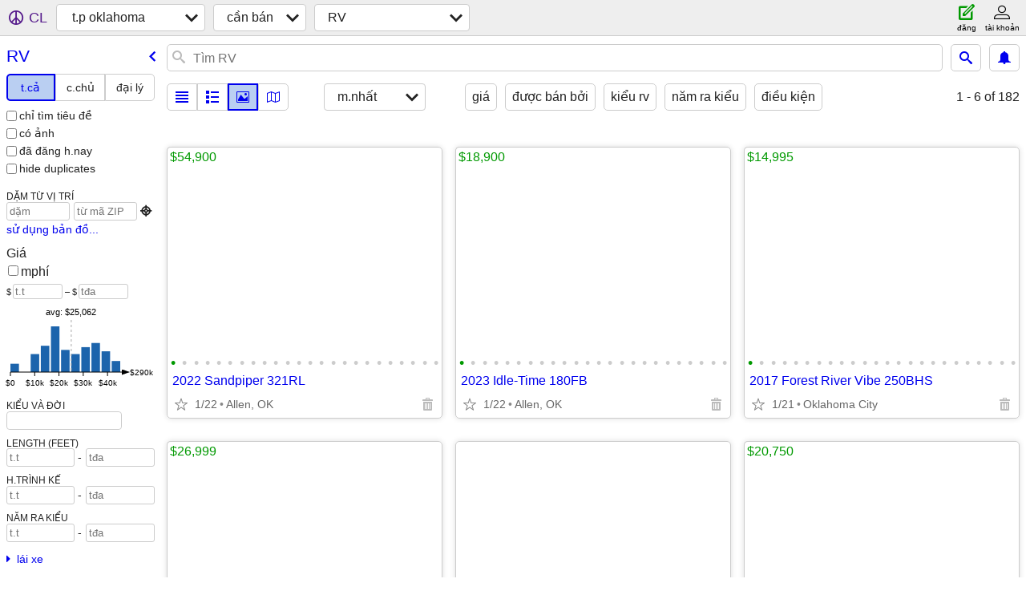

--- FILE ---
content_type: text/html; charset=utf-8
request_url: https://oklahomacity.craigslist.org/search/rva?lang=vi
body_size: 43160
content:
<!DOCTYPE html>
<html>
<head>
    
	<meta charset="UTF-8">
	<meta http-equiv="X-UA-Compatible" content="IE=Edge">
	<meta name="viewport" content="width=device-width,initial-scale=1">
	<meta property="og:site_name" content="craigslist">
	<meta name="twitter:card" content="preview">
	<meta property="og:title" content="t.p oklahoma xe dã ngoại - craigslist">
	<meta name="description" content="t.p oklahoma xe dã ngoại - craigslist">
	<meta property="og:description" content="t.p oklahoma xe dã ngoại - craigslist">
	<meta property="og:url" content="https://oklahomacity.craigslist.org/search/rva">
	<title>t.p oklahoma xe dã ngoại - craigslist</title>
	<link rel="canonical" href="https://oklahomacity.craigslist.org/search/rva">
	<link rel="alternate" href="https://oklahomacity.craigslist.org/search/rva" hreflang="x-default">



    <link rel="icon" href="/favicon.ico" id="favicon" />

<script type="application/ld+json" id="ld_searchpage_data" >
    {"@context":"https://schema.org","breadcrumb":{"itemListElement":[{"name":"oklahomacity.craigslist.org","position":1,"item":"https://oklahomacity.craigslist.org","@type":"ListItem"},{"position":2,"item":"https://oklahomacity.craigslist.org/search/sss?lang=vi","@type":"ListItem","name":"for sale"},{"item":"https://oklahomacity.craigslist.org/search/rva?lang=vi","@type":"ListItem","position":3,"name":"RVs"}],"@context":"https://schema.org","@type":"BreadcrumbList"},"@type":"SearchResultsPage","description":"Xe Dã Ngoại in Oklahoma City"}
</script>


<script type="application/ld+json" id="ld_searchpage_results" >
    {"itemListElement":[{"position":"0","@type":"ListItem","item":{"offers":{"availableAtOrFrom":{"geo":{"@type":"GeoCoordinates","latitude":34.8690992987057,"longitude":-96.4151032240271},"@type":"Place","address":{"streetAddress":"","@type":"PostalAddress","addressCountry":"","postalCode":"","addressRegion":"OK","addressLocality":"Atwood"}},"priceCurrency":"USD","@type":"Offer","price":"54900.00"},"name":"2022 Sandpiper 321RL","@context":"http://schema.org","description":"","@type":"Product","image":["https://images.craigslist.org/00m0m_6hIDazxsuz5_0CI0pO_600x450.jpg","https://images.craigslist.org/00a0a_gO9creBrkAQ_0pO0CI_600x450.jpg","https://images.craigslist.org/00N0N_bZJ9jC0YSRX_0CI0pO_600x450.jpg","https://images.craigslist.org/00c0c_eEUHvKGRYFe_0CI0pO_600x450.jpg","https://images.craigslist.org/00o0o_cCA6keUsLMi_0pO0CI_600x450.jpg","https://images.craigslist.org/00l0l_5pSUtMWkZlx_0CI0pO_600x450.jpg","https://images.craigslist.org/00909_hpRlVrzbQZs_0CI0pO_600x450.jpg","https://images.craigslist.org/00I0I_6v6g5UmudFo_0CI0pO_600x450.jpg","https://images.craigslist.org/00b0b_kST4riiC8j2_0CI0pO_600x450.jpg","https://images.craigslist.org/00U0U_jYwcZmMro91_0CI0pO_600x450.jpg","https://images.craigslist.org/00b0b_dj7WH3zm02c_0CI0pO_600x450.jpg","https://images.craigslist.org/00M0M_glqLj1xzbfl_0pO0CI_600x450.jpg","https://images.craigslist.org/00i0i_4ye5h6HMBNL_0CI0pO_600x450.jpg","https://images.craigslist.org/01111_aTpeCGzOsHF_0CI0pO_600x450.jpg","https://images.craigslist.org/00H0H_aAUAvZPBOLQ_0pO0CI_600x450.jpg","https://images.craigslist.org/00B0B_k1Ghinh5Jiw_0pO0CI_600x450.jpg","https://images.craigslist.org/00U0U_cPamay55lsY_0pO0CI_600x450.jpg","https://images.craigslist.org/00505_cWcJc8ZtTMc_0pO0CI_600x450.jpg","https://images.craigslist.org/00E0E_1RrasrJzvKW_0pO0CI_600x450.jpg","https://images.craigslist.org/00202_4CNlHF6uJH_0CI0pO_600x450.jpg","https://images.craigslist.org/00606_dC0X1FUZkYt_0CI0pO_600x450.jpg","https://images.craigslist.org/00V0V_10C5XJA9XBn_0pO0CI_600x450.jpg","https://images.craigslist.org/00a0a_3y8v8jbnP5o_0pO0CI_600x450.jpg","https://images.craigslist.org/00505_11MU7pOU205_0pO0CI_600x450.jpg"]}},{"position":"1","item":{"offers":{"price":"18900.00","@type":"Offer","availableAtOrFrom":{"address":{"addressRegion":"OK","addressLocality":"Atwood","postalCode":"","addressCountry":"","@type":"PostalAddress","streetAddress":""},"geo":{"longitude":-96.4151032240271,"@type":"GeoCoordinates","latitude":34.8690992987057},"@type":"Place"},"priceCurrency":"USD"},"name":"2023 Idle-Time 180FB","@context":"http://schema.org","@type":"Product","description":"","image":["https://images.craigslist.org/01212_5PWvVLk93zJ_0CI0pO_600x450.jpg","https://images.craigslist.org/00404_6GGsBg9Y0Fo_0CI0pO_600x450.jpg","https://images.craigslist.org/00B0B_idbe0TNmihu_0CI0pO_600x450.jpg","https://images.craigslist.org/00Z0Z_6kU6wMzfL3p_0pO0CI_600x450.jpg","https://images.craigslist.org/00Y0Y_2h2ppmcQOic_0pO0CI_600x450.jpg","https://images.craigslist.org/00x0x_3nyHhle1Z6r_0CI0pO_600x450.jpg","https://images.craigslist.org/01212_8le8HzWt89w_0CI0pO_600x450.jpg","https://images.craigslist.org/00g0g_eZzZUoYxDnS_0CI0pO_600x450.jpg","https://images.craigslist.org/00v0v_ganEfdnOe7q_0pO0CI_600x450.jpg","https://images.craigslist.org/00k0k_900zq2FN0rk_0CI0pO_600x450.jpg","https://images.craigslist.org/00w0w_fEP8aeESyzL_0CI0pO_600x450.jpg","https://images.craigslist.org/00606_3NijLP8FBbG_0CI0pO_600x450.jpg","https://images.craigslist.org/00q0q_19uAvWZmpva_0CI0pO_600x450.jpg","https://images.craigslist.org/00v0v_aZgZ5tGUJYJ_0CI0pO_600x450.jpg","https://images.craigslist.org/00Q0Q_jMT6uy8GxMN_0CI0pO_600x450.jpg","https://images.craigslist.org/00E0E_hjSWDmKqcDS_0CI0pO_600x450.jpg","https://images.craigslist.org/00d0d_bfosrbx8kcR_0pO0CI_600x450.jpg","https://images.craigslist.org/00b0b_XSOqrQSXHM_0CI0pO_600x450.jpg","https://images.craigslist.org/00M0M_eQeHhBHWZDA_0CI0pO_600x450.jpg","https://images.craigslist.org/00c0c_iqRrW7My0zF_0CI0pO_600x450.jpg","https://images.craigslist.org/00E0E_j2CyixIq947_0pO0CI_600x450.jpg","https://images.craigslist.org/00p0p_pJAkaoR3pI_0pO0CI_600x450.jpg","https://images.craigslist.org/00E0E_3l2K7HrBcq8_0pO0CI_600x450.jpg","https://images.craigslist.org/00N0N_667eln5l6Ig_0pO0CI_600x450.jpg"]},"@type":"ListItem"},{"position":"2","@type":"ListItem","item":{"offers":{"price":"14995.00","@type":"Offer","priceCurrency":"USD","availableAtOrFrom":{"@type":"Place","geo":{"longitude":-97.4414184581624,"@type":"GeoCoordinates","latitude":35.3627511405969},"address":{"streetAddress":"","@type":"PostalAddress","addressCountry":"","postalCode":"","addressLocality":"Oklahoma City","addressRegion":"OK"}}},"name":"2017 Forest River Vibe 250BHS","@context":"http://schema.org","image":["https://images.craigslist.org/00E0E_d6hk5iPiZ9R_0CI0pI_600x450.jpg","https://images.craigslist.org/00p0p_9nzqtPAEsoH_0CI0pI_600x450.jpg","https://images.craigslist.org/00Y0Y_31vRzSzAeKA_0CI0pI_600x450.jpg","https://images.craigslist.org/00G0G_6pQcJZKertR_0CI0pI_600x450.jpg","https://images.craigslist.org/01515_fTaixNXAC1r_0CI0pI_600x450.jpg","https://images.craigslist.org/00l0l_ljwmieKbD5H_0CI0pI_600x450.jpg","https://images.craigslist.org/00y0y_fgvZict0CT4_0CI0pI_600x450.jpg","https://images.craigslist.org/00a0a_4lmH0xPxpFt_0CI0pI_600x450.jpg","https://images.craigslist.org/00909_d9yQlV4WBbo_0CI0pI_600x450.jpg","https://images.craigslist.org/00z0z_1unmanB95Dm_0CI0pI_600x450.jpg","https://images.craigslist.org/00s0s_hfSSG5n0IQo_0CI0pI_600x450.jpg","https://images.craigslist.org/00t0t_7xoDII1hzTQ_0CI0pI_600x450.jpg","https://images.craigslist.org/00404_ksfcqVdZg3I_0CI0pI_600x450.jpg","https://images.craigslist.org/00P0P_WXX9w9VTkF_0CI0pI_600x450.jpg","https://images.craigslist.org/00v0v_6j4RKvQxJPW_0CI0pI_600x450.jpg","https://images.craigslist.org/00808_35p5vMqBtxh_0CI0pI_600x450.jpg","https://images.craigslist.org/00909_6sDM9MCmm96_0CI0pI_600x450.jpg","https://images.craigslist.org/00a0a_6FiVt1N8cKX_0CI0pI_600x450.jpg","https://images.craigslist.org/00J0J_OuNsPWKEc8_0CI0pI_600x450.jpg","https://images.craigslist.org/01616_iQPUEqkpqG_0CI0pI_600x450.jpg","https://images.craigslist.org/00g0g_7iZQ1FEQP7I_0CI0pI_600x450.jpg","https://images.craigslist.org/00R0R_bu1V8uCxOvj_0CI0pI_600x450.jpg","https://images.craigslist.org/00Y0Y_1vDTM4K0HS7_0CI0pI_600x450.jpg","https://images.craigslist.org/00v0v_2wsHLwvTf6v_0cU06s_600x450.jpg"],"@type":"Product","description":""}},{"@type":"ListItem","item":{"@context":"http://schema.org","image":["https://images.craigslist.org/00m0m_61KsJicDMdq_0CI0pI_600x450.jpg","https://images.craigslist.org/00l0l_aUv7AynBxwn_0CI0pI_600x450.jpg","https://images.craigslist.org/00r0r_LY02j3XwvQ_0CI0pI_600x450.jpg","https://images.craigslist.org/01010_8Z093RTz1ua_0CI0pI_600x450.jpg","https://images.craigslist.org/00q0q_5IPUH0RyQj5_0CI0pI_600x450.jpg","https://images.craigslist.org/00B0B_bHBDrAFRtZg_0CI0pI_600x450.jpg","https://images.craigslist.org/00h0h_5EaKuD7XVf9_0CI0pI_600x450.jpg","https://images.craigslist.org/00U0U_kyXuufvpwNB_0CI0pI_600x450.jpg","https://images.craigslist.org/00s0s_iht0s5MqFlp_0CI0pI_600x450.jpg","https://images.craigslist.org/00808_jViiQYqtoPL_0CI0pI_600x450.jpg","https://images.craigslist.org/00i0i_2eEmapnAw2t_0CI0pI_600x450.jpg","https://images.craigslist.org/00o0o_hXnYaKWnA26_0CI0pI_600x450.jpg","https://images.craigslist.org/00y0y_8Rt2N135Z4V_0CI0pI_600x450.jpg","https://images.craigslist.org/00808_gVKkezyblss_0CI0pI_600x450.jpg","https://images.craigslist.org/00i0i_lbUYliw5fN3_0CI0pI_600x450.jpg","https://images.craigslist.org/00j0j_aehp7GgrVX3_0CI0pI_600x450.jpg","https://images.craigslist.org/00U0U_fYz6S0Iuode_0CI0pI_600x450.jpg","https://images.craigslist.org/00505_3aLsIij9H3s_0CI0pI_600x450.jpg","https://images.craigslist.org/00D0D_3KbaSVd6PM9_0CI0pI_600x450.jpg","https://images.craigslist.org/00N0N_2FJGcbKtLXT_0CI0pI_600x450.jpg","https://images.craigslist.org/01111_uQ3MTiFeEG_0CI0pI_600x450.jpg","https://images.craigslist.org/00w0w_4ak8cbTzXVs_0CI0pI_600x450.jpg","https://images.craigslist.org/00y0y_lmumpcvCMqd_0CI0pI_600x450.jpg","https://images.craigslist.org/00J0J_kDcF6PiPgw9_0CI0pI_600x450.jpg"],"description":"","@type":"Product","offers":{"@type":"Offer","availableAtOrFrom":{"address":{"addressCountry":"","@type":"PostalAddress","streetAddress":"","addressRegion":"OK","addressLocality":"Oklahoma City","postalCode":""},"@type":"Place","geo":{"@type":"GeoCoordinates","latitude":35.3627511405969,"longitude":-97.4414184581624}},"priceCurrency":"USD","price":"26999.00"},"name":"2018 Keystone Impact 330 (Toy-Hauler)"},"position":"3"},{"position":"4","@type":"ListItem","item":{"image":["https://images.craigslist.org/00e0e_2JUXlOqG6yl_0CI0t2_600x450.jpg","https://images.craigslist.org/00M0M_gdfqTGZ7fKM_0CI0t2_600x450.jpg","https://images.craigslist.org/00l0l_5M8uDo2UWyT_0CI0t2_600x450.jpg","https://images.craigslist.org/00u0u_edDMXKYLKM6_0CI0t2_600x450.jpg","https://images.craigslist.org/00w0w_jJ37HtglbZB_0CI0t2_600x450.jpg","https://images.craigslist.org/00n0n_9VdYMZpPgjW_0CI0t2_600x450.jpg","https://images.craigslist.org/00707_7U2kB3pdPz5_0CI0t2_600x450.jpg","https://images.craigslist.org/01414_lGl8Jef2Cfp_0CI0t2_600x450.jpg","https://images.craigslist.org/00R0R_gEStLzUxMB2_0CI0t2_600x450.jpg","https://images.craigslist.org/00z0z_1qb2i8NMg8Z_0CI0t2_600x450.jpg","https://images.craigslist.org/00C0C_hq7rxe594Zx_0CI0t2_600x450.jpg","https://images.craigslist.org/00t0t_5sNeGqIJSfk_0CI0t2_600x450.jpg"],"description":"","@type":"Product","@context":"http://schema.org","name":"2025 Jayco Jay Flight SLX Rear Living M-262RLS Bumper Pull RV","offers":{"price":"20750.00","@type":"Offer","priceCurrency":"USD","availableAtOrFrom":{"address":{"streetAddress":"","@type":"PostalAddress","addressCountry":"","postalCode":"","addressLocality":"Hot Springs National Park","addressRegion":"AR"},"geo":{"longitude":-92.9586969369141,"latitude":34.5268011338837,"@type":"GeoCoordinates"},"@type":"Place"}}}},{"position":"5","@type":"ListItem","item":{"name":"2022 Heartland Pioneer Bunkhouse M-BH330 Bumper Pull RV","offers":{"@type":"Offer","priceCurrency":"USD","availableAtOrFrom":{"@type":"Place","geo":{"longitude":-92.9586969369141,"latitude":34.5268011338837,"@type":"GeoCoordinates"},"address":{"streetAddress":"","addressCountry":"","@type":"PostalAddress","postalCode":"","addressRegion":"AR","addressLocality":"Hot Springs National Park"}},"price":"25500.00"},"image":["https://images.craigslist.org/00B0B_39O8VDliElY_0CI0t2_600x450.jpg","https://images.craigslist.org/00M0M_5904zLwbHpQ_0CI0t2_600x450.jpg","https://images.craigslist.org/00W0W_865iZkbkqqP_0CI0t2_600x450.jpg","https://images.craigslist.org/00n0n_240QVxveP0J_0CI0t2_600x450.jpg","https://images.craigslist.org/00606_aZ09iGvTHTu_0CI0t2_600x450.jpg","https://images.craigslist.org/00j0j_iRYJGbS0U07_0CI0t2_600x450.jpg","https://images.craigslist.org/00o0o_7UNvxkDX1ZH_0CI0t2_600x450.jpg","https://images.craigslist.org/00101_hNlkg3aBXQG_0CI0t2_600x450.jpg","https://images.craigslist.org/00606_kQBxoc2kSUk_0CI0t2_600x450.jpg","https://images.craigslist.org/00n0n_dX4RkGEhRll_0CI0t2_600x450.jpg","https://images.craigslist.org/00T0T_j79f1POoSEV_0CI0t2_600x450.jpg","https://images.craigslist.org/00H0H_2YqZTKmVoFd_0CI0t2_600x450.jpg","https://images.craigslist.org/01313_505A7p4jH2T_0CI0t2_600x450.jpg","https://images.craigslist.org/00e0e_6huxwlJzLVp_0CI0t2_600x450.jpg"],"@type":"Product","description":"","@context":"http://schema.org"}},{"position":"6","@type":"ListItem","item":{"name":"2022 Heartland Mallard Bunkhouse M-26 Bumper Pull RV","offers":{"price":"20950.00","availableAtOrFrom":{"geo":{"@type":"GeoCoordinates","latitude":34.5268011338837,"longitude":-92.9586969369141},"@type":"Place","address":{"postalCode":"","addressLocality":"Hot Springs National Park","addressRegion":"AR","streetAddress":"","addressCountry":"","@type":"PostalAddress"}},"priceCurrency":"USD","@type":"Offer"},"image":["https://images.craigslist.org/01515_cxqojdUZMdj_0x20oM_600x450.jpg","https://images.craigslist.org/00I0I_i5RWj7zC83R_0x20oM_600x450.jpg","https://images.craigslist.org/01717_7BU2RpN5d3a_0x20oM_600x450.jpg","https://images.craigslist.org/01010_fT3EtXh85FC_0x20oM_600x450.jpg","https://images.craigslist.org/00y0y_hp5euezOc4T_0lM0t2_600x450.jpg","https://images.craigslist.org/00h0h_7SHxVVSEmtq_0x20oM_600x450.jpg","https://images.craigslist.org/00f0f_kTgLGvNo6u9_0x20oM_600x450.jpg","https://images.craigslist.org/00o0o_2UUjVnnJXoy_0x20oM_600x450.jpg","https://images.craigslist.org/00t0t_hSXCdeDBKLB_0x20oM_600x450.jpg","https://images.craigslist.org/01010_fqUaHXzmnqf_0x20oM_600x450.jpg","https://images.craigslist.org/00707_2cJ5gbfTp2b_0x20oM_600x450.jpg"],"@type":"Product","description":"","@context":"http://schema.org"}},{"position":"7","@type":"ListItem","item":{"@context":"http://schema.org","image":["https://images.craigslist.org/00u0u_6CkKa9y0dOd_0pO0CI_600x450.jpg","https://images.craigslist.org/00r0r_hesdTyA8w3D_0CI0pO_600x450.jpg","https://images.craigslist.org/00D0D_g8WccUQYgF_0CI0pO_600x450.jpg","https://images.craigslist.org/00B0B_3Olu7IBobEP_0pO0CI_600x450.jpg","https://images.craigslist.org/00V0V_jrTanX3pwpp_0CI0pO_600x450.jpg","https://images.craigslist.org/00B0B_fMuL84zKeVN_0CI0pO_600x450.jpg","https://images.craigslist.org/00O0O_a8QVslUJSzB_0pO0CI_600x450.jpg","https://images.craigslist.org/00k0k_gKnCmvvN6uN_0CI0pO_600x450.jpg","https://images.craigslist.org/00c0c_a4aCeAHyKDL_0CI0pO_600x450.jpg","https://images.craigslist.org/00q0q_hCmM583rKv2_0pO0CI_600x450.jpg","https://images.craigslist.org/01414_1SVW6BFFWlM_0CI0pO_600x450.jpg","https://images.craigslist.org/00J0J_l31qs9B20xW_0CI0pO_600x450.jpg","https://images.craigslist.org/00r0r_ag7LL4lfOHX_0pO0CI_600x450.jpg","https://images.craigslist.org/00o0o_2oLHUTdIGSl_0pO0CI_600x450.jpg","https://images.craigslist.org/00h0h_9aejpNrxUK2_0pO0CI_600x450.jpg","https://images.craigslist.org/01111_g4vp6XiJZaz_0CI0pO_600x450.jpg","https://images.craigslist.org/00Q0Q_6bWK5Qvfx7j_0CI0pO_600x450.jpg","https://images.craigslist.org/00a0a_2jBTC9tt03I_0pO0CI_600x450.jpg","https://images.craigslist.org/00q0q_9ceSdGaDVKv_0pO0CI_600x450.jpg","https://images.craigslist.org/00w0w_3RhvJGPYrsg_0pO0CI_600x450.jpg","https://images.craigslist.org/00c0c_aRnYrGRtMy6_0pO0CI_600x450.jpg","https://images.craigslist.org/00A0A_avrCQeypCFB_0pO0CI_600x450.jpg","https://images.craigslist.org/01111_iK9iZU2FXKJ_0pO0CI_600x450.jpg","https://images.craigslist.org/00T0T_lUmY7xGXC6O_0pO0CI_600x450.jpg"],"@type":"Product","description":"","offers":{"price":"11900.00","@type":"Offer","priceCurrency":"USD","availableAtOrFrom":{"address":{"addressRegion":"OK","addressLocality":"Atwood","postalCode":"","addressCountry":"","@type":"PostalAddress","streetAddress":""},"geo":{"latitude":34.8690992987057,"@type":"GeoCoordinates","longitude":-96.4151032240271},"@type":"Place"}},"name":"2006 Keystone Montana 2955RL"}},{"@type":"ListItem","item":{"offers":{"price":"16900.00","availableAtOrFrom":{"geo":{"longitude":-96.4151032240271,"latitude":34.8690992987057,"@type":"GeoCoordinates"},"@type":"Place","address":{"streetAddress":"","addressCountry":"","@type":"PostalAddress","postalCode":"","addressLocality":"Atwood","addressRegion":"OK"}},"priceCurrency":"USD","@type":"Offer"},"name":"2021 Salem Cruise Lite 28VBXL","@context":"http://schema.org","description":"","@type":"Product","image":["https://images.craigslist.org/00R0R_jTeWwBu4mbX_0CI0pO_600x450.jpg","https://images.craigslist.org/00s0s_8oGKew24rEY_0pO0CI_600x450.jpg","https://images.craigslist.org/00B0B_6w66NJdq0xc_0CI0pO_600x450.jpg","https://images.craigslist.org/00N0N_71mis4aNLIw_0CI0pO_600x450.jpg","https://images.craigslist.org/00t0t_fGmVwM1U9cs_0CI0pO_600x450.jpg","https://images.craigslist.org/00s0s_4WwoF9xc3BM_0CI0pO_600x450.jpg","https://images.craigslist.org/00S0S_h7H9He7g2ZD_0CI0pO_600x450.jpg","https://images.craigslist.org/00e0e_6Em1TGWyfK4_0CI0pO_600x450.jpg","https://images.craigslist.org/00F0F_7FOkaPsHBmn_0CI0pO_600x450.jpg","https://images.craigslist.org/01313_8Ti8o4JFdn6_0CI0pO_600x450.jpg","https://images.craigslist.org/00D0D_2SF8roOSH4E_0CI0pO_600x450.jpg","https://images.craigslist.org/00P0P_koapefAk2GY_0pO0CI_600x450.jpg","https://images.craigslist.org/00T0T_kJkMuSQwCjv_0pO0CI_600x450.jpg","https://images.craigslist.org/00M0M_4HbvvyD3Em9_0CI0pO_600x450.jpg","https://images.craigslist.org/00M0M_jVy7948pJe8_0CI0pO_600x450.jpg","https://images.craigslist.org/00f0f_2xsIhNUepKW_0pO0CI_600x450.jpg","https://images.craigslist.org/00A0A_h23q6GOuumF_0pO0CI_600x450.jpg","https://images.craigslist.org/00w0w_8Q58PPhJeBl_0CI0pO_600x450.jpg","https://images.craigslist.org/00F0F_6cjnMRvYiTv_0CI0pO_600x450.jpg","https://images.craigslist.org/00i0i_inlvgNm1uZF_0CI0pO_600x450.jpg","https://images.craigslist.org/00N0N_9XKhOfiNywx_0CI0pO_600x450.jpg","https://images.craigslist.org/00Z0Z_gX7roeLk6Zw_0CI0pO_600x450.jpg","https://images.craigslist.org/00A0A_kfUhHQHFoXc_0CI0pO_600x450.jpg"]},"position":"8"},{"position":"9","item":{"description":"","@type":"Product","image":["https://images.craigslist.org/00F0F_cm9Rvr951wp_0BX0t2_600x450.jpg","https://images.craigslist.org/00k0k_gsVuPuyzcr8_0CI0t2_600x450.jpg","https://images.craigslist.org/00H0H_2pzMLT7Sxl6_0Be0t2_600x450.jpg","https://images.craigslist.org/00S0S_5P7gs5XAS6K_0CI0t2_600x450.jpg","https://images.craigslist.org/00k0k_5x5JDP7b2Rh_0CI0t2_600x450.jpg","https://images.craigslist.org/00J0J_3TEY1dot3xN_0jw0t2_600x450.jpg","https://images.craigslist.org/00z0z_2Bry1JVgUTI_0lM0t2_600x450.jpg","https://images.craigslist.org/00m0m_aG2kNDMWq2c_0lM0t2_600x450.jpg","https://images.craigslist.org/00k0k_1vrieDLJmNz_0lM0t2_600x450.jpg","https://images.craigslist.org/00P0P_dnHD1reDkmm_0CI0t2_600x450.jpg","https://images.craigslist.org/00a0a_6ZfTkDXvqFu_0CI0t2_600x450.jpg","https://images.craigslist.org/00W0W_87WQ1tPw65u_0lM0t2_600x450.jpg","https://images.craigslist.org/00k0k_jUmxawVcabx_0lM0t2_600x450.jpg","https://images.craigslist.org/00h0h_gGlUYbJ6X3_0CI0t2_600x450.jpg","https://images.craigslist.org/00E0E_eyuWgKnpowb_0lM0t2_600x450.jpg","https://images.craigslist.org/00w0w_jNRIj4g8u4C_0CI0t2_600x450.jpg","https://images.craigslist.org/00i0i_aV1Wm5FkoUn_0CI0t2_600x450.jpg","https://images.craigslist.org/00G0G_eTCEnU2zTkP_0lM0t2_600x450.jpg","https://images.craigslist.org/00H0H_4nDOixSs9S_0CI0t2_600x450.jpg","https://images.craigslist.org/00202_2Lu2ITs1qTC_0lM0t2_600x450.jpg","https://images.craigslist.org/00f0f_jy1l4DHWmkn_0lM0t2_600x450.jpg","https://images.craigslist.org/01111_24ByBX4394x_0lM0t2_600x450.jpg","https://images.craigslist.org/00M0M_lvxZPLYcdR6_0lM0t2_600x450.jpg","https://images.craigslist.org/00D0D_4AGF7r2kwsn_0lM0t2_600x450.jpg"],"@context":"http://schema.org","name":"22 Columbus 5th Wheel 4 Slides Arctic Washer/Dryer KING BED!!","offers":{"price":"44600.00","@type":"Offer","priceCurrency":"USD","availableAtOrFrom":{"geo":{"@type":"GeoCoordinates","latitude":35.2520986664183,"longitude":-96.6683024410065},"@type":"Place","address":{"streetAddress":"","addressCountry":"","@type":"PostalAddress","postalCode":"","addressRegion":"OK","addressLocality":"Seminole"}}}},"@type":"ListItem"},{"position":"10","@type":"ListItem","item":{"offers":{"@type":"Offer","availableAtOrFrom":{"@type":"Place","geo":{"longitude":-96.6683024410065,"@type":"GeoCoordinates","latitude":35.2520986664183},"address":{"addressCountry":"","@type":"PostalAddress","streetAddress":"","addressLocality":"Seminole","addressRegion":"OK","postalCode":""}},"priceCurrency":"USD","price":"18600.00"},"name":"Montana 5th Wheel 3 Slides King Bed Arctic SAVE!!","@context":"http://schema.org","image":["https://images.craigslist.org/00B0B_2dOBvO37DdI_0CI0sg_600x450.jpg","https://images.craigslist.org/00z0z_8CaHFqXbZCp_0BA0t2_600x450.jpg","https://images.craigslist.org/00N0N_dRBuV2yf4gB_0Vc0MI_600x450.jpg","https://images.craigslist.org/00G0G_icvV8QRFgO5_0zy0t2_600x450.jpg","https://images.craigslist.org/00101_3JIeMzMnDWS_0rq0t2_600x450.jpg","https://images.craigslist.org/00j0j_9cbkhflZRyq_0CI0t2_600x450.jpg","https://images.craigslist.org/00C0C_FFEfuckyy5_0CI0t2_600x450.jpg","https://images.craigslist.org/00909_1SzwiXh4w0S_0CI0t2_600x450.jpg","https://images.craigslist.org/00O0O_i9jFWfdno59_0CI0t2_600x450.jpg","https://images.craigslist.org/00606_f4DPhmnZuL2_0lM0t2_600x450.jpg","https://images.craigslist.org/00303_i1hyj9PHR7j_0CI0t2_600x450.jpg","https://images.craigslist.org/00f0f_j88fiNNpbKV_0hH0t2_600x450.jpg","https://images.craigslist.org/01515_3D71rLWOcWx_0fH0t2_600x450.jpg","https://images.craigslist.org/00606_5h2pi7lnFh2_0do0t2_600x450.jpg","https://images.craigslist.org/00n0n_bpz0fzVgOMM_0gd0t2_600x450.jpg","https://images.craigslist.org/00Z0Z_8FIv6qvum8O_0lM0t2_600x450.jpg","https://images.craigslist.org/00m0m_fVjV5lF03ML_0CI0t2_600x450.jpg","https://images.craigslist.org/00l0l_jQeExZWAo5m_0lM0t2_600x450.jpg","https://images.craigslist.org/00i0i_h39Oyhj2Vvl_0CI0t2_600x450.jpg","https://images.craigslist.org/00D0D_hmv3dKMIJV6_0CI0t2_600x450.jpg","https://images.craigslist.org/00U0U_aAEdFAZcMZH_0CI0t2_600x450.jpg","https://images.craigslist.org/00Z0Z_fVzeJSBko9Y_0lM0t2_600x450.jpg","https://images.craigslist.org/00T0T_3HrPXwleBuw_0CI0oN_600x450.jpg","https://images.craigslist.org/00303_5dCXlpGJcNy_0xZ0k0_600x450.jpg"],"@type":"Product","description":""}},{"@type":"ListItem","item":{"@context":"http://schema.org","description":"","@type":"Product","image":["https://images.craigslist.org/00P0P_5tTpIlrOywo_0Au0t2_600x450.jpg","https://images.craigslist.org/00303_9NnwazV0gpC_0CI0t2_600x450.jpg","https://images.craigslist.org/00Z0Z_7tqW7eqvoNu_0zs0t2_600x450.jpg","https://images.craigslist.org/00f0f_hHvEjKje7L_0lM0t2_600x450.jpg","https://images.craigslist.org/01515_2XgeIoPirBS_0CI0t2_600x450.jpg","https://images.craigslist.org/01212_8zNNTAezbPZ_0CI0t2_600x450.jpg","https://images.craigslist.org/00v0v_1zQ85s21iE3_0CI0t2_600x450.jpg","https://images.craigslist.org/00x0x_jyGIH1LZgln_0CI0t2_600x450.jpg","https://images.craigslist.org/00E0E_5wyniXHCmIE_0lM0t2_600x450.jpg","https://images.craigslist.org/00s0s_aqNxLxkxsgA_0lM0t2_600x450.jpg","https://images.craigslist.org/00l0l_k1unSKWaSDD_0lM0t2_600x450.jpg","https://images.craigslist.org/00M0M_lUnDB2LYg6G_0lM0t2_600x450.jpg","https://images.craigslist.org/00G0G_eYkjvgESc6E_1320MM_600x450.jpg","https://images.craigslist.org/00h0h_eUnUXtcCDn8_0CI0t2_600x450.jpg","https://images.craigslist.org/00101_4qJR2hAZmNh_0CI0t2_600x450.jpg","https://images.craigslist.org/00x0x_lzUsqe84HVA_0MM132_600x450.jpg","https://images.craigslist.org/00m0m_1pNZH46la6W_0lM0t2_600x450.jpg","https://images.craigslist.org/00909_7DWioU5XmKI_0MM132_600x450.jpg","https://images.craigslist.org/00808_guRGyD0HpGz_0lM0t2_600x450.jpg","https://images.craigslist.org/00U0U_jSTUkGnfjqX_0lM0t2_600x450.jpg","https://images.craigslist.org/00S0S_78h6mtdUcxp_0CI0oN_600x450.jpg","https://images.craigslist.org/00202_1TfbpOUWik6_0gx08g_600x450.jpg","https://images.craigslist.org/00q0q_9viixw3Feng_0hq09I_600x450.jpg","https://images.craigslist.org/00c0c_1L1zB0xkh9H_0hq0a1_600x450.jpg"],"offers":{"priceCurrency":"USD","availableAtOrFrom":{"address":{"postalCode":"","addressLocality":"Seminole","addressRegion":"OK","streetAddress":"","addressCountry":"","@type":"PostalAddress"},"@type":"Place","geo":{"latitude":35.2520986664183,"@type":"GeoCoordinates","longitude":-96.6683024410065}},"@type":"Offer","price":"38700.00"},"name":"19 North Point 5th Wheel 5 Slides Generator Wash/Dryer Arctic SAVE!!"},"position":"11"},{"@type":"ListItem","item":{"image":["https://images.craigslist.org/00n0n_hdZit99KJv7_0CI0rF_600x450.jpg","https://images.craigslist.org/00T0T_bjNFnk3vr7M_0y40t2_600x450.jpg","https://images.craigslist.org/01111_9B39OrZSQDa_0xE0t2_600x450.jpg","https://images.craigslist.org/01212_9ifBLvjuVMb_0rj0t2_600x450.jpg","https://images.craigslist.org/00Y0Y_lKy1ZUAS2lZ_0CI0t2_600x450.jpg","https://images.craigslist.org/00N0N_cWnsbdRbhpB_0CI0t2_600x450.jpg","https://images.craigslist.org/00A0A_fHGC157CL0b_0CI0t2_600x450.jpg","https://images.craigslist.org/01313_3T6bVXbyx7c_0CI0t2_600x450.jpg","https://images.craigslist.org/00Z0Z_6y6Dgpdtcnw_0CI0t2_600x450.jpg","https://images.craigslist.org/00p0p_eqHQXGXBpsm_0lM0t2_600x450.jpg","https://images.craigslist.org/00Y0Y_4JAjgc88p6A_0CI0t2_600x450.jpg","https://images.craigslist.org/00L0L_gBAyNycyEGL_0lM0t2_600x450.jpg","https://images.craigslist.org/00P0P_4jRzIjRZDCj_0lM0t2_600x450.jpg","https://images.craigslist.org/01111_FaIDYQMfdI_0lM0t2_600x450.jpg","https://images.craigslist.org/00K0K_2rt54T0s0GV_0lM0t2_600x450.jpg","https://images.craigslist.org/00101_etYZayhoP0N_0lM0t2_600x450.jpg","https://images.craigslist.org/00O0O_eRP1PMz1WiM_0lM0t2_600x450.jpg","https://images.craigslist.org/00o0o_fbgAqAQisQJ_0lM0t2_600x450.jpg","https://images.craigslist.org/00k0k_78l9uGitcmH_0lM0t2_600x450.jpg","https://images.craigslist.org/00303_bYk1YQnUb69_0CI0t2_600x450.jpg","https://images.craigslist.org/00p0p_gNyhV4ks6Mg_0CI0t2_600x450.jpg","https://images.craigslist.org/00R0R_l0PjzabZNQv_0CI0t2_600x450.jpg","https://images.craigslist.org/00G0G_7KPslh3C6ZE_0CI0t2_600x450.jpg"],"@type":"Product","description":"","@context":"http://schema.org","name":"2021 Sabre 5th Wheel 4 Slides Arctic MASSIVE CAMPER!!","offers":{"price":"34800.00","availableAtOrFrom":{"@type":"Place","geo":{"latitude":35.2520986664183,"@type":"GeoCoordinates","longitude":-96.6683024410065},"address":{"postalCode":"","addressRegion":"OK","addressLocality":"Seminole","streetAddress":"","addressCountry":"","@type":"PostalAddress"}},"priceCurrency":"USD","@type":"Offer"}},"position":"12"},{"item":{"name":"Pinnacle 5th Wheel 3 Slides AMAZING BATHROOM & MASTER BRM 15K BELOW LO","offers":{"price":"35600.00","@type":"Offer","priceCurrency":"USD","availableAtOrFrom":{"geo":{"longitude":-96.6683024410065,"latitude":35.2520986664183,"@type":"GeoCoordinates"},"@type":"Place","address":{"streetAddress":"","@type":"PostalAddress","addressCountry":"","postalCode":"","addressRegion":"OK","addressLocality":"Seminole"}}},"description":"","@type":"Product","image":["https://images.craigslist.org/00P0P_gbRT5SnVXC1_0ne0hq_600x450.jpg","https://images.craigslist.org/00e0e_ly7sX1C1p6q_0ne0hq_600x450.jpg","https://images.craigslist.org/00808_bDGHEaMpgak_0ne0hq_600x450.jpg","https://images.craigslist.org/00b0b_jdBcJnv4SwU_0ne0hq_600x450.jpg","https://images.craigslist.org/00e0e_5zgqBku8Tiz_0ne0hq_600x450.jpg","https://images.craigslist.org/00C0C_aqprUCtlD7M_0lM0t2_600x450.jpg","https://images.craigslist.org/00a0a_aInxSguzakq_0il0rc_600x450.jpg","https://images.craigslist.org/01212_hk5nKxhAHTx_0ne0hq_600x450.jpg","https://images.craigslist.org/00d0d_fPhnNmj7LDp_0ne0hq_600x450.jpg","https://images.craigslist.org/01010_jXnGQovr9p7_0ne0hq_600x450.jpg","https://images.craigslist.org/00z0z_4IXVY2QrJLT_0lM0t2_600x450.jpg","https://images.craigslist.org/00x0x_lUkY35ptKP2_0ne0hq_600x450.jpg","https://images.craigslist.org/01111_geO2WtJzUX2_0ne0hq_600x450.jpg","https://images.craigslist.org/00F0F_lRcF5WkOO2o_0lM0t2_600x450.jpg","https://images.craigslist.org/01616_lXtZU4UzOz7_0lM0t2_600x450.jpg","https://images.craigslist.org/00M0M_eaPFxVtOEuA_0lM0t2_600x450.jpg","https://images.craigslist.org/01313_kNTU1ROoXfv_0ne0hq_600x450.jpg","https://images.craigslist.org/00808_fyawjLGiIWA_0ne0hq_600x450.jpg","https://images.craigslist.org/00202_9tvj4HAyzYN_0lM0t2_600x450.jpg","https://images.craigslist.org/00w0w_6TVFKI5rO2G_0ne0hq_600x450.jpg","https://images.craigslist.org/00O0O_7wjMzg5nT0T_0ne0hq_600x450.jpg","https://images.craigslist.org/00I0I_8CnMZpGPUjp_0ne0hq_600x450.jpg","https://images.craigslist.org/00P0P_8dau73ZES2e_0ne0hq_600x450.jpg","https://images.craigslist.org/00a0a_fk0SF0cenqu_0ho0qh_600x450.jpg"],"@context":"http://schema.org"},"@type":"ListItem","position":"13"},{"position":"14","item":{"offers":{"priceCurrency":"USD","availableAtOrFrom":{"geo":{"longitude":-96.6683024410065,"@type":"GeoCoordinates","latitude":35.2520986664183},"@type":"Place","address":{"streetAddress":"","addressCountry":"","@type":"PostalAddress","postalCode":"","addressLocality":"Seminole","addressRegion":"OK"}},"@type":"Offer","price":"37800.00"},"name":"21 Road Warrior 5th Wheel Toy Hauler 3 Slides MASSIVE SAVINGS!!!","@context":"http://schema.org","@type":"Product","description":"","image":["https://images.craigslist.org/00Q0Q_kbQTNoPpA9G_1ls0YH_600x450.jpg","https://images.craigslist.org/00x0x_lDv2xA2w6nT_1jG174_600x450.jpg","https://images.craigslist.org/00E0E_cstEh42hJ4c_1u8176_600x450.jpg","https://images.craigslist.org/01111_4HSJyKahDFP_0ya0t2_600x450.jpg","https://images.craigslist.org/00W0W_iPAnRbrbqW3_0CI0t2_600x450.jpg","https://images.craigslist.org/00D0D_5cMFIj47xUi_1u8176_600x450.jpg","https://images.craigslist.org/00u0u_4iMDWmGwDVP_0CI0t2_600x450.jpg","https://images.craigslist.org/00202_9xRCwQCCSac_0MM132_600x450.jpg","https://images.craigslist.org/00p0p_19sCOjnJhhw_0MM132_600x450.jpg","https://images.craigslist.org/01010_g3uLsPkbhnW_0MM132_600x450.jpg","https://images.craigslist.org/00H0H_kMSm7Avfysa_1320MM_600x450.jpg","https://images.craigslist.org/00X0X_4iiiBQx66v6_0MM132_600x450.jpg","https://images.craigslist.org/00Z0Z_kJcixXsymKT_0CI0t2_600x450.jpg","https://images.craigslist.org/00Y0Y_6cHAmXQDq3V_0MM132_600x450.jpg","https://images.craigslist.org/00m0m_bELpQ1qshhn_0lM0t2_600x450.jpg","https://images.craigslist.org/00u0u_fb2bj5JSGu7_0MM132_600x450.jpg","https://images.craigslist.org/00q0q_6CUKiUOUwEW_1320MM_600x450.jpg","https://images.craigslist.org/00V0V_f2ls0T9WMxU_1320MM_600x450.jpg","https://images.craigslist.org/00202_kvgUnkEkkN4_1320MM_600x450.jpg","https://images.craigslist.org/00d0d_2Nxuxw4DPMH_1320MM_600x450.jpg","https://images.craigslist.org/00r0r_3BgFO51rQkc_1320MM_600x450.jpg","https://images.craigslist.org/00707_fyYcQFhTs4i_1320MM_600x450.jpg","https://images.craigslist.org/01010_a7Jc4CC2fxU_1761u8_600x450.jpg"]},"@type":"ListItem"},{"item":{"offers":{"@type":"Offer","priceCurrency":"USD","availableAtOrFrom":{"address":{"postalCode":"","addressRegion":"OK","addressLocality":"Seminole","streetAddress":"","addressCountry":"","@type":"PostalAddress"},"geo":{"longitude":-96.6683024410065,"latitude":35.2520986664183,"@type":"GeoCoordinates"},"@type":"Place"},"price":"45800.00"},"name":"17 Riverstone 5th Wheel 5 Slides W/D!! Wine Cellar Dishwasher WOW!!!!","@context":"http://schema.org","@type":"Product","description":"","image":["https://images.craigslist.org/00L0L_1sHsM8hJfnE_0CI0t2_600x450.jpg","https://images.craigslist.org/00N0N_hW3i7iobajV_0Al0t2_600x450.jpg","https://images.craigslist.org/00w0w_6j8wlsV14yr_0zP0t2_600x450.jpg","https://images.craigslist.org/00P0P_9Luar0WF7Lr_0y90t2_600x450.jpg","https://images.craigslist.org/00l0l_g9vPtTKmdSs_0CI0t2_600x450.jpg","https://images.craigslist.org/00909_aEN9vPNOqu7_0t20CI_600x450.jpg","https://images.craigslist.org/00Q0Q_eslMWT3CxJY_0t20CI_600x450.jpg","https://images.craigslist.org/00707_4LrTU5DXp81_0CI0t2_600x450.jpg","https://images.craigslist.org/00K0K_7xGcnC6qMxn_0CI0t2_600x450.jpg","https://images.craigslist.org/00i0i_jDP8n97OvIz_0CI0t2_600x450.jpg","https://images.craigslist.org/00Z0Z_fyDJMBKGNIq_0CI0t2_600x450.jpg","https://images.craigslist.org/01313_ao6IXSRFBOm_0CI0t2_600x450.jpg","https://images.craigslist.org/00L0L_6iOclvnFEM7_0CI0t2_600x450.jpg","https://images.craigslist.org/00000_90q1xOPwGnp_0CI0t2_600x450.jpg","https://images.craigslist.org/01010_dpTBoTLDwRG_0lM0t2_600x450.jpg","https://images.craigslist.org/00000_lAMzXuOK0JN_0lM0t2_600x450.jpg","https://images.craigslist.org/00p0p_5R0AxDrRGgS_0lM0t2_600x450.jpg","https://images.craigslist.org/00S0S_23HWlZk58ki_0lM0t2_600x450.jpg","https://images.craigslist.org/00z0z_b1jjN5p6fpE_0lM0t2_600x450.jpg","https://images.craigslist.org/00c0c_98nJA0xAX9Z_0lM0t2_600x450.jpg","https://images.craigslist.org/00101_htd6Bb6HVl5_0lM0t2_600x450.jpg","https://images.craigslist.org/00707_9w9kuAZBb1w_0CI0t2_600x450.jpg","https://images.craigslist.org/00U0U_g6UTLX56OEE_0lM0t2_600x450.jpg","https://images.craigslist.org/01313_hMZMdWx5KLa_0CI0t2_600x450.jpg"]},"@type":"ListItem","position":"15"},{"@type":"ListItem","item":{"name":"2022 Flagstaff Travel Trailer 3 Slides SAVE MASSIVE!!!","offers":{"availableAtOrFrom":{"address":{"streetAddress":"","addressCountry":"","@type":"PostalAddress","postalCode":"","addressRegion":"OK","addressLocality":"Seminole"},"@type":"Place","geo":{"@type":"GeoCoordinates","latitude":35.2520986664183,"longitude":-96.6683024410065}},"priceCurrency":"USD","@type":"Offer","price":"25600.00"},"image":["https://images.craigslist.org/00W0W_90UMjiWEXU5_0CI0t2_600x450.jpg","https://images.craigslist.org/00u0u_gqvfViwzwmG_0lM0t2_600x450.jpg","https://images.craigslist.org/01111_d8vLuOsfbqA_0CI0t2_600x450.jpg","https://images.craigslist.org/00606_1xR9pjQXz3m_0CI0t2_600x450.jpg","https://images.craigslist.org/00j0j_3m7kzcmJlZ4_0CI0t2_600x450.jpg","https://images.craigslist.org/00C0C_lzDUjClgFbf_0CI0t2_600x450.jpg","https://images.craigslist.org/00W0W_QfP7r39EoN_0CI0t2_600x450.jpg","https://images.craigslist.org/00T0T_eaQ1yyBiJbl_0lM0t2_600x450.jpg","https://images.craigslist.org/00R0R_h88jFoXTC1m_0CI0t2_600x450.jpg","https://images.craigslist.org/00F0F_2WJKZTZnoou_0CI0t2_600x450.jpg","https://images.craigslist.org/00b0b_2nDqgnDbrwu_0CI0t2_600x450.jpg","https://images.craigslist.org/00m0m_ghi5UFy6CDZ_0CI0t2_600x450.jpg","https://images.craigslist.org/00I0I_3PGlQSraxfz_0lM0t2_600x450.jpg","https://images.craigslist.org/00m0m_ghi5UFy6CDZ_0CI0t2_600x450.jpg","https://images.craigslist.org/00q0q_tY7ve1bIEu_0CI0t2_600x450.jpg","https://images.craigslist.org/00G0G_biNiOR0DArV_0CI0t2_600x450.jpg","https://images.craigslist.org/00d0d_lfLR3G3FhFO_0lM0t2_600x450.jpg","https://images.craigslist.org/00R0R_iqaGMY25zAm_0lM0t2_600x450.jpg","https://images.craigslist.org/00o0o_kk1N7j4F2of_0lM0t2_600x450.jpg","https://images.craigslist.org/00M0M_1agLesNpApH_0CI0t2_600x450.jpg","https://images.craigslist.org/01616_jDPvW0IJZED_0lM0t2_600x450.jpg","https://images.craigslist.org/00J0J_cL7ndnPT3Cp_0CI0t2_600x450.jpg","https://images.craigslist.org/00x0x_fL4HbrZZ3a9_0lM0t2_600x450.jpg","https://images.craigslist.org/00I0I_bWK3i34Zq2l_0CI0t2_600x450.jpg"],"description":"","@type":"Product","@context":"http://schema.org"},"position":"16"},{"@type":"ListItem","item":{"image":["https://images.craigslist.org/00w0w_8zaRWnI5OkJ_0zM0t2_600x450.jpg","https://images.craigslist.org/00808_2D8g8dMC4ky_0jM0t2_600x450.jpg","https://images.craigslist.org/00X0X_1sbybM1deUF_0zs0t2_600x450.jpg","https://images.craigslist.org/00101_bFcTuGMINf3_0Bv0t2_600x450.jpg","https://images.craigslist.org/00R0R_i6t3xOAeOdo_0CI0nt_600x450.jpg","https://images.craigslist.org/00a0a_cCFCzCUcI2o_0CI0t2_600x450.jpg","https://images.craigslist.org/00n0n_ayA945O2961_0CI0t2_600x450.jpg","https://images.craigslist.org/00j0j_lTwzO9Utxnm_0lM0t2_600x450.jpg","https://images.craigslist.org/00N0N_5QQGFOFMA8q_0lM0t2_600x450.jpg","https://images.craigslist.org/00707_7QMg7TRIx6V_0CI0t2_600x450.jpg","https://images.craigslist.org/01010_chiU6VztZWH_0CI0t2_600x450.jpg","https://images.craigslist.org/01313_5R3nAXrfxYE_0lM0t2_600x450.jpg","https://images.craigslist.org/00Z0Z_hxzVGoLr0Ks_0lM0t2_600x450.jpg","https://images.craigslist.org/00e0e_4vUXXQttZbi_0lM0t2_600x450.jpg","https://images.craigslist.org/00v0v_f0fKYj1ihoF_0CI0t2_600x450.jpg","https://images.craigslist.org/00Z0Z_6PVY8ZzdxkO_0lM0t2_600x450.jpg","https://images.craigslist.org/01212_U29mznpJ0A_0lM0t2_600x450.jpg","https://images.craigslist.org/00L0L_5Mg2mUcD69p_0CI0t2_600x450.jpg","https://images.craigslist.org/00q0q_haX2AiUSPEZ_0lM0t2_600x450.jpg","https://images.craigslist.org/00x0x_cyAlJCTay7C_1u50WX_600x450.jpg","https://images.craigslist.org/00303_5dCXlpGJcNy_0xZ0k0_600x450.jpg","https://images.craigslist.org/00w0w_8RqbMXfvVbi_0gw0t2_600x450.jpg","https://images.craigslist.org/00202_1TfbpOUWik6_0gx08g_600x450.jpg","https://images.craigslist.org/00q0q_9viixw3Feng_0hq09I_600x450.jpg"],"@type":"Product","description":"","@context":"http://schema.org","name":"2018 Impact Travel Trailer Toy Hauler 2 Slides SAVE MASSIVE!!","offers":{"availableAtOrFrom":{"geo":{"longitude":-96.6683024410065,"latitude":35.2520986664183,"@type":"GeoCoordinates"},"@type":"Place","address":{"streetAddress":"","addressCountry":"","@type":"PostalAddress","postalCode":"","addressLocality":"Seminole","addressRegion":"OK"}},"priceCurrency":"USD","@type":"Offer","price":"24800.00"}},"position":"17"},{"position":"18","item":{"name":"16 Seismic 5th Wheel Toy Hauler 3 Slides Generator SAVE!!","offers":{"@type":"Offer","availableAtOrFrom":{"@type":"Place","geo":{"longitude":-96.6683024410065,"@type":"GeoCoordinates","latitude":35.2520986664183},"address":{"postalCode":"","addressLocality":"Seminole","addressRegion":"OK","streetAddress":"","addressCountry":"","@type":"PostalAddress"}},"priceCurrency":"USD","price":"33500.00"},"@type":"Product","description":"","image":["https://images.craigslist.org/00X0X_b4XEV8E4yrj_1u8176_600x450.jpg","https://images.craigslist.org/01212_41KmUDW3x74_0xH0t2_600x450.jpg","https://images.craigslist.org/00Y0Y_bHJP8gRCKKa_1761mn_600x450.jpg","https://images.craigslist.org/00c0c_izZ4XBUAcjL_1gb176_600x450.jpg","https://images.craigslist.org/00w0w_iiSwDKYEh3B_1u8176_600x450.jpg","https://images.craigslist.org/00g0g_bAzuKSO4483_0Md0U6_600x450.jpg","https://images.craigslist.org/01111_5jECDClyKNG_1u8176_600x450.jpg","https://images.craigslist.org/00000_d9gdOi1fIg_1761u8_600x450.jpg","https://images.craigslist.org/00r0r_eOs4jIMypJU_1u8176_600x450.jpg","https://images.craigslist.org/00E0E_gWqfC1CWQsJ_1761u8_600x450.jpg","https://images.craigslist.org/00o0o_jQaqR1uynCn_1761u8_600x450.jpg","https://images.craigslist.org/00J0J_5ISWWOpvnfV_1761u8_600x450.jpg","https://images.craigslist.org/00K0K_4fTEMmK4nPT_1u8176_600x450.jpg","https://images.craigslist.org/00L0L_eFLkmhTIod0_1761u8_600x450.jpg","https://images.craigslist.org/01414_6V5bkLdcQJF_1761u8_600x450.jpg","https://images.craigslist.org/00202_h6abR4VB4Yl_1u8176_600x450.jpg","https://images.craigslist.org/01515_l0BFEfhwNWk_1761u8_600x450.jpg","https://images.craigslist.org/01111_4CLaOaztFuu_0MM132_600x450.jpg","https://images.craigslist.org/00505_hpOqtiJnU9T_0CI0t2_600x450.jpg","https://images.craigslist.org/00O0O_iDk2s5SJBH_1320MM_600x450.jpg","https://images.craigslist.org/00q0q_9Ih7IZV0MOZ_1320MM_600x450.jpg","https://images.craigslist.org/00T0T_5T7mglxolxm_1320MM_600x450.jpg","https://images.craigslist.org/00h0h_gTrJHC6oxHi_1320MM_600x450.jpg","https://images.craigslist.org/00q0q_kYzlw3pXr0R_0CI0oN_600x450.jpg"],"@context":"http://schema.org"},"@type":"ListItem"},{"position":"19","@type":"ListItem","item":{"@context":"http://schema.org","@type":"Product","description":"","image":["https://images.craigslist.org/00606_8HbKn1FYrxI_0AZ0t2_600x450.jpg","https://images.craigslist.org/01515_gKlNGbw1OoU_0vY0t2_600x450.jpg","https://images.craigslist.org/00R0R_ckQtqk9alIf_0CI0t2_600x450.jpg","https://images.craigslist.org/00y0y_dFlz7uoYaES_0lM0t2_600x450.jpg","https://images.craigslist.org/00J0J_7U6Wb74HFXh_0CI0t2_600x450.jpg","https://images.craigslist.org/00f0f_e2842SxwU2C_0CI0t2_600x450.jpg","https://images.craigslist.org/00Q0Q_8XW3kK2H8fZ_0CI0t2_600x450.jpg","https://images.craigslist.org/00J0J_kwKHFdnlUst_0CI0t2_600x450.jpg","https://images.craigslist.org/00303_cxdY6SLp8KT_0CH0t2_600x450.jpg","https://images.craigslist.org/00A0A_dmhRZBk6sNL_0lM0t2_600x450.jpg","https://images.craigslist.org/00000_4ulBhgqZVTH_0CI0t2_600x450.jpg","https://images.craigslist.org/00000_4ulBhgqZVTH_0CI0t2_600x450.jpg","https://images.craigslist.org/00U0U_5onH9283Lu2_0CI0t2_600x450.jpg","https://images.craigslist.org/00r0r_40PGKjCgsmU_0CI0t2_600x450.jpg","https://images.craigslist.org/00606_bkxAnnWYY9X_0CI0t2_600x450.jpg","https://images.craigslist.org/00K0K_iilieKzx1ap_0lM0t2_600x450.jpg","https://images.craigslist.org/00n0n_cUHNxn5Aben_0CI0t2_600x450.jpg","https://images.craigslist.org/00T0T_igLknZh2alP_0lM0t2_600x450.jpg","https://images.craigslist.org/00I0I_d2xENvUBCm5_0lM0t2_600x450.jpg","https://images.craigslist.org/00n0n_62AWz4EDM4T_0lM0t2_600x450.jpg","https://images.craigslist.org/00G0G_4zljkk4iiHz_0CI0t2_600x450.jpg","https://images.craigslist.org/00u0u_hf2JmKbXGVx_0CI0t2_600x450.jpg","https://images.craigslist.org/00m0m_66hhXOLvjLZ_0CI0t2_600x450.jpg","https://images.craigslist.org/00c0c_1L1zB0xkh9H_0hq0a1_600x450.jpg"],"offers":{"price":"23800.00","availableAtOrFrom":{"address":{"postalCode":"","addressRegion":"OK","addressLocality":"Seminole","streetAddress":"","@type":"PostalAddress","addressCountry":""},"@type":"Place","geo":{"longitude":-96.6683024410065,"@type":"GeoCoordinates","latitude":35.2520986664183}},"priceCurrency":"USD","@type":"Offer"},"name":"2019 Aerolite 3 Slides Outside Kitchen Beautiful SAVE!!!"}},{"position":"20","item":{"@type":"Product","description":"","image":["https://images.craigslist.org/00v0v_gVMgGkJBCAQ_0A50t2_600x450.jpg","https://images.craigslist.org/00a0a_eYDgmnik82r_0wE0t2_600x450.jpg","https://images.craigslist.org/00E0E_f1S0mhDCZWI_0CI0t2_600x450.jpg","https://images.craigslist.org/00j0j_8QCLa9p4ppH_0Ai0t2_600x450.jpg","https://images.craigslist.org/00l0l_cUASxEu4lSW_0CI0t2_600x450.jpg","https://images.craigslist.org/00O0O_3rlZ6riDdKC_0lM0t2_600x450.jpg","https://images.craigslist.org/01717_kop5aKDdMaj_0lM0t2_600x450.jpg","https://images.craigslist.org/00R0R_gPDNKRIONeK_0CI0t2_600x450.jpg","https://images.craigslist.org/00A0A_ldYOStRZQk8_0CI0t2_600x450.jpg","https://images.craigslist.org/00U0U_6ajtKzPr4Ff_0CI0t2_600x450.jpg","https://images.craigslist.org/00f0f_5c1ByJA8vQn_0CI0t2_600x450.jpg","https://images.craigslist.org/00l0l_6x2y8QmTfSD_0CI0t2_600x450.jpg","https://images.craigslist.org/01515_lXI7FqpTLWk_0CI0t2_600x450.jpg","https://images.craigslist.org/00E0E_kEt5akIj3as_0fr0t2_600x450.jpg","https://images.craigslist.org/00L0L_aql8CQyiIBb_0fh0t2_600x450.jpg","https://images.craigslist.org/00d0d_2sopuvVP6ae_0CI0t2_600x450.jpg","https://images.craigslist.org/00G0G_ibKLZG0AVym_0lM0t2_600x450.jpg","https://images.craigslist.org/00i0i_crf5GMLM4Hd_0kk04s_600x450.jpg","https://images.craigslist.org/00D0D_3bP9Aegztts_0do0t2_600x450.jpg"],"@context":"http://schema.org","name":"2022 Shasta Travel Trailer Camper Save Huge!!","offers":{"price":"17900.00","@type":"Offer","availableAtOrFrom":{"address":{"addressRegion":"OK","addressLocality":"Seminole","postalCode":"","addressCountry":"","@type":"PostalAddress","streetAddress":""},"geo":{"longitude":-96.6683024410065,"@type":"GeoCoordinates","latitude":35.2520986664183},"@type":"Place"},"priceCurrency":"USD"}},"@type":"ListItem"},{"position":"21","item":{"name":"18 Villa Travel Trailer 3 Slides HUGE BEAUTIFUL!!","offers":{"price":"29900.00","@type":"Offer","priceCurrency":"USD","availableAtOrFrom":{"geo":{"longitude":-96.6683024410065,"latitude":35.2520986664183,"@type":"GeoCoordinates"},"@type":"Place","address":{"addressLocality":"Seminole","addressRegion":"OK","postalCode":"","addressCountry":"","@type":"PostalAddress","streetAddress":""}}},"@type":"Product","description":"","image":["https://images.craigslist.org/00c0c_7epPjGLFkFi_0tM0t2_600x450.jpg","https://images.craigslist.org/00H0H_eGTCXPGgZJL_0CI0rN_600x450.jpg","https://images.craigslist.org/00606_jgZYLFvDVwP_0AE0t2_600x450.jpg","https://images.craigslist.org/00b0b_3AYppqhbjuN_0zR0t2_600x450.jpg","https://images.craigslist.org/00c0c_cqP80nc83M2_0CI0t2_600x450.jpg","https://images.craigslist.org/00Z0Z_9tHjmtTG80b_0CI0t2_600x450.jpg","https://images.craigslist.org/00b0b_lf91HJnCTcb_0lM0t2_600x450.jpg","https://images.craigslist.org/00m0m_gfPvuLzcit8_0CI0t2_600x450.jpg","https://images.craigslist.org/00Q0Q_h4YfLDwIPrt_0CI0t2_600x450.jpg","https://images.craigslist.org/00F0F_9zU2PL8IOF0_0CI0t2_600x450.jpg","https://images.craigslist.org/00G0G_lfiyQvw8NaT_0CI0t2_600x450.jpg","https://images.craigslist.org/00707_5JmDuyNC8UW_0lM0t2_600x450.jpg","https://images.craigslist.org/00u0u_5FKnrCW0Ize_0kM0t2_600x450.jpg","https://images.craigslist.org/00Y0Y_lW73H5xmXYS_0fz0t2_600x450.jpg","https://images.craigslist.org/00O0O_lQj9kAKQjV6_0lM0t2_600x450.jpg","https://images.craigslist.org/00T0T_40owKwN6oQC_0lM0t2_600x450.jpg","https://images.craigslist.org/00707_b4JQXDgigXL_0lM0t2_600x450.jpg","https://images.craigslist.org/01616_24D6IDIxqua_0lM0t2_600x450.jpg","https://images.craigslist.org/00a0a_frbC0TQnvCV_0CI0t2_600x450.jpg","https://images.craigslist.org/00c0c_68jUmakwpHB_0CI0t2_600x450.jpg","https://images.craigslist.org/00d0d_5NyVKzNoRrv_0CI0t2_600x450.jpg","https://images.craigslist.org/00A0A_i7aAe4g2kfe_0lM0t2_600x450.jpg","https://images.craigslist.org/00w0w_kNd4qJRaHM_0CI0t2_600x450.jpg","https://images.craigslist.org/00202_1um3mk9S9ou_0CI0t2_600x450.jpg"],"@context":"http://schema.org"},"@type":"ListItem"},{"position":"22","@type":"ListItem","item":{"offers":{"price":"31400.00","availableAtOrFrom":{"@type":"Place","geo":{"latitude":35.2520986664183,"@type":"GeoCoordinates","longitude":-96.6683024410065},"address":{"postalCode":"","addressLocality":"Seminole","addressRegion":"OK","streetAddress":"","addressCountry":"","@type":"PostalAddress"}},"priceCurrency":"USD","@type":"Offer"},"name":"18 Open Range 5th Wheel 3X Series 5 Slides WASHER/DRYER!!!","@context":"http://schema.org","image":["https://images.craigslist.org/00O0O_ctVrORiSAFA_0CI0t2_600x450.jpg","https://images.craigslist.org/00h0h_ciFna70CEUP_0lM0t2_600x450.jpg","https://images.craigslist.org/00d0d_kdQbdhfzDo0_0CI0t2_600x450.jpg","https://images.craigslist.org/00303_34fao3hk8Im_0CI0t2_600x450.jpg","https://images.craigslist.org/00f0f_4jwgZ4F5v2f_0CI0t2_600x450.jpg","https://images.craigslist.org/00x0x_fewSL8p5BLj_0CI0t2_600x450.jpg","https://images.craigslist.org/00I0I_8wnilGtORJz_0CI0t2_600x450.jpg","https://images.craigslist.org/00n0n_8ixNj6OWOV_0CI0t2_600x450.jpg","https://images.craigslist.org/00I0I_aTxOtRXmKHz_0CI0t2_600x450.jpg","https://images.craigslist.org/00p0p_1PJ0fmCb7Y1_0CI0t2_600x450.jpg","https://images.craigslist.org/00E0E_bKJmr25kbSo_0lM0t2_600x450.jpg","https://images.craigslist.org/00a0a_ktaPjfYPHsk_0lM0t2_600x450.jpg","https://images.craigslist.org/00m0m_fIqCeAPLVZ3_0lM0t2_600x450.jpg","https://images.craigslist.org/00b0b_jTRFYY79fm0_0CI0t2_600x450.jpg","https://images.craigslist.org/00h0h_iR39pCBhP1Q_0xs0t2_600x450.jpg","https://images.craigslist.org/00r0r_b684RMCareX_0uI0t2_600x450.jpg","https://images.craigslist.org/01212_3H0slwQbab8_0lM0t2_600x450.jpg","https://images.craigslist.org/00j0j_iB3mV6L6sQP_0CI0t2_600x450.jpg","https://images.craigslist.org/00N0N_j51WfeMDQmA_0CI0t2_600x450.jpg","https://images.craigslist.org/00c0c_hBSX9Sknul9_0lM0t2_600x450.jpg","https://images.craigslist.org/00M0M_aOl01DwazeV_0CI0t2_600x450.jpg","https://images.craigslist.org/00000_3JXznHN5OhC_0lM0t2_600x450.jpg","https://images.craigslist.org/00l0l_5vOeAQuuJva_0lM0t2_600x450.jpg","https://images.craigslist.org/00000_aOxMQp3ve2y_0lM0t2_600x450.jpg"],"@type":"Product","description":""}},{"@type":"ListItem","item":{"name":"2018 Torque 5th Wheel Toy Hauler 3 Slides Generator 1.5 Bath!!","offers":{"price":"35800.00","@type":"Offer","priceCurrency":"USD","availableAtOrFrom":{"address":{"addressRegion":"OK","addressLocality":"Seminole","postalCode":"","addressCountry":"","@type":"PostalAddress","streetAddress":""},"@type":"Place","geo":{"latitude":35.2520986664183,"@type":"GeoCoordinates","longitude":-96.6683024410065}}},"@type":"Product","description":"","image":["https://images.craigslist.org/00909_jBJ4LYnR6wB_0rn0t2_600x450.jpg","https://images.craigslist.org/00x0x_3rTxbzvzK3l_0yY0t2_600x450.jpg","https://images.craigslist.org/00R0R_2xIZMCAyYad_0zz0t2_600x450.jpg","https://images.craigslist.org/01515_4bPlvMFUKnJ_0CI0t2_600x450.jpg","https://images.craigslist.org/00n0n_ap0ckT7P0bo_0CI0t2_600x450.jpg","https://images.craigslist.org/00M0M_4SHanJmW7u7_1u8176_600x450.jpg","https://images.craigslist.org/00808_kjrOf7UVaLT_1761u8_600x450.jpg","https://images.craigslist.org/00K0K_4Oh67h3y01S_1761u8_600x450.jpg","https://images.craigslist.org/00v0v_j6PeGsFbD25_1761cy_600x450.jpg","https://images.craigslist.org/00L0L_lSb4vtgLM7A_1761u8_600x450.jpg","https://images.craigslist.org/00O0O_6anLdBIi28o_1761u8_600x450.jpg","https://images.craigslist.org/00404_kvXLVzydt7L_1761u8_600x450.jpg","https://images.craigslist.org/00J0J_5S9OitucbmO_1761u8_600x450.jpg","https://images.craigslist.org/00202_9xshmGfQIB2_0lM0t2_600x450.jpg","https://images.craigslist.org/01414_iEQSt1Oxdk4_1u8176_600x450.jpg","https://images.craigslist.org/00S0S_hM9uj7IVHMw_0CI0t2_600x450.jpg","https://images.craigslist.org/00909_6Zvmn3x4izd_1761u8_600x450.jpg","https://images.craigslist.org/00404_5mEoCKfkE0G_1761u8_600x450.jpg","https://images.craigslist.org/00N0N_fQm25XPt3ID_0lM0t2_600x450.jpg","https://images.craigslist.org/00t0t_57FrhZ5Y2PD_1u8176_600x450.jpg","https://images.craigslist.org/01717_23k2MLmklZv_1u8176_600x450.jpg","https://images.craigslist.org/00K0K_6IBALaqMqsq_1u8176_600x450.jpg","https://images.craigslist.org/00Y0Y_h5vclJ2uRWK_1u8176_600x450.jpg","https://images.craigslist.org/00x0x_cyAlJCTay7C_1u50WX_600x450.jpg"],"@context":"http://schema.org"},"position":"23"},{"position":"24","item":{"name":"2022 Freedom Express Travel Trailer 1/2 Ton Tow Bunks SAVE!!","offers":{"priceCurrency":"USD","availableAtOrFrom":{"@type":"Place","geo":{"latitude":35.2520986664183,"@type":"GeoCoordinates","longitude":-96.6683024410065},"address":{"@type":"PostalAddress","addressCountry":"","streetAddress":"","addressRegion":"OK","addressLocality":"Seminole","postalCode":""}},"@type":"Offer","price":"21900.00"},"description":"","@type":"Product","image":["https://images.craigslist.org/00J0J_3l172XJYA5r_0CI0t2_600x450.jpg","https://images.craigslist.org/00n0n_2cSFT6Fg6jm_0z30t2_600x450.jpg","https://images.craigslist.org/00101_j0CwO1xtXqM_0CI0t2_600x450.jpg","https://images.craigslist.org/00g0g_gsLD5p2r5TQ_0CI0t2_600x450.jpg","https://images.craigslist.org/00f0f_kfqPF3L7TLM_0CI0pM_600x450.jpg","https://images.craigslist.org/00r0r_4Y6VvoEOlRR_0CI0t2_600x450.jpg","https://images.craigslist.org/00X0X_fdceZ8cqbby_0mm0t2_600x450.jpg","https://images.craigslist.org/00C0C_68VPIj0OvWt_0lM0t2_600x450.jpg","https://images.craigslist.org/00k0k_irdBDc6OWot_0CI0t2_600x450.jpg","https://images.craigslist.org/00F0F_fX31sihuMeT_0CI0t2_600x450.jpg","https://images.craigslist.org/00Z0Z_wyHU0W6bi9_0CI0t2_600x450.jpg","https://images.craigslist.org/00l0l_5Yc8iDA2Zn_0lM0t2_600x450.jpg","https://images.craigslist.org/00V0V_bEpzs5krJTA_0lM0t2_600x450.jpg","https://images.craigslist.org/00g0g_2BBGe6VwNZ5_0CI0t2_600x450.jpg","https://images.craigslist.org/00101_5FAUEhYTBxO_0lM0t2_600x450.jpg","https://images.craigslist.org/00000_h2vffm6V1Yg_0CI0t2_600x450.jpg","https://images.craigslist.org/00a0a_j4BEGAz56BU_0lM0t2_600x450.jpg","https://images.craigslist.org/00k0k_lutsbXvwim4_0kw0t2_600x450.jpg","https://images.craigslist.org/01010_7Z1J7u6GmqC_0CI0t2_600x450.jpg","https://images.craigslist.org/00505_hBCy4crThY2_0CI0t2_600x450.jpg","https://images.craigslist.org/00q0q_9viixw3Feng_0hq09I_600x450.jpg","https://images.craigslist.org/00202_1TfbpOUWik6_0gx08g_600x450.jpg","https://images.craigslist.org/00w0w_8RqbMXfvVbi_0gw0t2_600x450.jpg","https://images.craigslist.org/00c0c_1L1zB0xkh9H_0hq0a1_600x450.jpg"],"@context":"http://schema.org"},"@type":"ListItem"},{"position":"25","@type":"ListItem","item":{"description":"","@type":"Product","image":["https://images.craigslist.org/00U0U_kMVhTjiWIcA_0et0cS_600x450.jpg","https://images.craigslist.org/00303_7mDmsVvm8k8_0i90lZ_600x450.jpg","https://images.craigslist.org/00606_eRjr3eEymF_0kO0iX_600x450.jpg","https://images.craigslist.org/00P0P_kuJ5qNUbbFe_0kO0k5_600x450.jpg","https://images.craigslist.org/01212_9WQ1sL0Xu0x_0kO0lt_600x450.jpg","https://images.craigslist.org/00808_9H3xf8inImC_0kO0rz_600x450.jpg","https://images.craigslist.org/00y0y_12eiIxKlRsX_0kO0rG_600x450.jpg","https://images.craigslist.org/00T0T_7wxrxNHxyGi_0kO0rk_600x450.jpg","https://images.craigslist.org/00q0q_5nilYhaCeWk_0kO0q2_600x450.jpg","https://images.craigslist.org/00v0v_2myQn2iVqJt_0kO0qP_600x450.jpg","https://images.craigslist.org/00g0g_i3s4ADX87U8_0kO0qX_600x450.jpg","https://images.craigslist.org/00A0A_R51eK29pUW_0i60db_600x450.jpg","https://images.craigslist.org/00v0v_2myQn2iVqJt_0kO0qP_600x450.jpg","https://images.craigslist.org/00707_bO8DYzLYLQN_0kO0rc_600x450.jpg","https://images.craigslist.org/00V0V_4UCU1J8tIJi_0kO0rn_600x450.jpg","https://images.craigslist.org/00x0x_cx8Vr3shTfw_0kO0qX_600x450.jpg","https://images.craigslist.org/00L0L_56mUXaVegwE_0kO0r8_600x450.jpg","https://images.craigslist.org/00c0c_itTPamsaYtn_0kO0lK_600x450.jpg","https://images.craigslist.org/00c0c_f8POwJ2XpTt_0ky0rv_600x450.jpg","https://images.craigslist.org/00L0L_gM13dGdPipz_0gs09U_600x450.jpg","https://images.craigslist.org/00x0x_cyAlJCTay7C_1u50WX_600x450.jpg","https://images.craigslist.org/00202_1TfbpOUWik6_0gx08g_600x450.jpg","https://images.craigslist.org/00q0q_9viixw3Feng_0hq09I_600x450.jpg"],"@context":"http://schema.org","name":"2021 Fuzion Toy Hauler 5th Wheel Loft 13ft Box Geni!!","offers":{"price":"49900.00","priceCurrency":"USD","availableAtOrFrom":{"geo":{"latitude":35.2520986664183,"@type":"GeoCoordinates","longitude":-96.6683024410065},"@type":"Place","address":{"postalCode":"","addressLocality":"Seminole","addressRegion":"OK","streetAddress":"","@type":"PostalAddress","addressCountry":""}},"@type":"Offer"}}},{"position":"26","item":{"name":"17 Eagle Travel Trailer Camper 2 Slides STEAL! WONT LAST!!","offers":{"priceCurrency":"USD","availableAtOrFrom":{"geo":{"longitude":-96.6683024410065,"@type":"GeoCoordinates","latitude":35.2520986664183},"@type":"Place","address":{"addressCountry":"","@type":"PostalAddress","streetAddress":"","addressRegion":"OK","addressLocality":"Seminole","postalCode":""}},"@type":"Offer","price":"15900.00"},"image":["https://images.craigslist.org/00000_laT5KfZchKY_0AU0t2_600x450.jpg","https://images.craigslist.org/00k0k_eakCYymJBts_1u8176_600x450.jpg","https://images.craigslist.org/00F0F_6idsYIhCxLi_0BG0t2_600x450.jpg","https://images.craigslist.org/00a0a_8THSplTzEPC_0yV0t2_600x450.jpg","https://images.craigslist.org/00P0P_8EICR3QWqpd_0CI0t2_600x450.jpg","https://images.craigslist.org/00V0V_hfAYvAJzDHy_0CI0t2_600x450.jpg","https://images.craigslist.org/00101_8tNxgM3LEPL_0CI0t2_600x450.jpg","https://images.craigslist.org/00p0p_gjTmjjwnxxb_0CI0t2_600x450.jpg","https://images.craigslist.org/00v0v_30MthNrU5uJ_0CI0rF_600x450.jpg","https://images.craigslist.org/00E0E_27cidGgwpDw_0CI0t2_600x450.jpg","https://images.craigslist.org/00s0s_bIq8Ks7leRA_0lM0t2_600x450.jpg","https://images.craigslist.org/00i0i_182Xdiy1qxa_0CI0t2_600x450.jpg","https://images.craigslist.org/00H0H_2mEZRbmTuG6_0CI0t2_600x450.jpg","https://images.craigslist.org/01010_aC23OYF6mxY_0lM0t2_600x450.jpg","https://images.craigslist.org/00505_8YF3OunRoJG_0CI0t2_600x450.jpg","https://images.craigslist.org/00U0U_5gExU8sLuaG_0lM0t2_600x450.jpg","https://images.craigslist.org/00606_l8YFsAxj9YN_0lM0t2_600x450.jpg","https://images.craigslist.org/00808_cctIKCsbmnb_0lM0t2_600x450.jpg","https://images.craigslist.org/00Z0Z_1dGMQ0Vzukb_0lM0t2_600x450.jpg","https://images.craigslist.org/01313_g6DgABsqCxC_1320MM_600x450.jpg","https://images.craigslist.org/00i0i_3iPR7oiu2Hd_0CI0t2_600x450.jpg","https://images.craigslist.org/00l0l_d3OzSXmXzL6_1320MM_600x450.jpg","https://images.craigslist.org/00x0x_cyAlJCTay7C_1u50WX_600x450.jpg","https://images.craigslist.org/00q0q_9viixw3Feng_0hq09I_600x450.jpg"],"description":"","@type":"Product","@context":"http://schema.org"},"@type":"ListItem"},{"position":"27","@type":"ListItem","item":{"image":["https://images.craigslist.org/00s0s_dH1WRS0DLVr_0CI0t2_600x450.jpg","https://images.craigslist.org/00q0q_4MkibU8faqp_0y60t2_600x450.jpg","https://images.craigslist.org/00I0I_9npBe2ZhIN5_0CI0qL_600x450.jpg","https://images.craigslist.org/00a0a_3njJp6UlFzj_0CI0nr_600x450.jpg","https://images.craigslist.org/00j0j_7R5C9m0u6El_0CI0t2_600x450.jpg","https://images.craigslist.org/00J0J_a2hBXu0cbWD_0CI0t2_600x450.jpg","https://images.craigslist.org/00f0f_bIF63HSgInd_0lM0t2_600x450.jpg","https://images.craigslist.org/00B0B_14xMmXNiOFf_0lM0t2_600x450.jpg","https://images.craigslist.org/00j0j_xTYywjeMtp_0CI0t2_600x450.jpg","https://images.craigslist.org/00A0A_2DgXpg0TS7t_0lM0t2_600x450.jpg","https://images.craigslist.org/00g0g_c8YIOOd7K8k_0CI0t2_600x450.jpg","https://images.craigslist.org/00z0z_kOU8JRIuZVO_0CI0t2_600x450.jpg","https://images.craigslist.org/00e0e_lm4lMayIK1x_0lM0t2_600x450.jpg","https://images.craigslist.org/00e0e_bG2wmUF75Q7_0lM0t2_600x450.jpg","https://images.craigslist.org/00Z0Z_2ml38kUY0Ix_0lM0t2_600x450.jpg","https://images.craigslist.org/00k0k_dVhyVKiRO8X_0lM0t2_600x450.jpg","https://images.craigslist.org/01212_dMZscfZPPKw_0CI0t2_600x450.jpg","https://images.craigslist.org/01616_iaxZeaKbIHy_0lM0t2_600x450.jpg","https://images.craigslist.org/00Z0Z_hkGcnIcMGyG_0lM0t2_600x450.jpg","https://images.craigslist.org/00S0S_5ciPYHq4S9o_0lM0t2_600x450.jpg","https://images.craigslist.org/00a0a_jgiaMwFOVdt_0CI0t2_600x450.jpg","https://images.craigslist.org/00d0d_1Un9f7gQixk_0CI0t2_600x450.jpg","https://images.craigslist.org/00R0R_gFuMCyLYuTf_0lM0t2_600x450.jpg","https://images.craigslist.org/00707_1pzqMGX99Pj_0CI0oN_600x450.jpg"],"@type":"Product","description":"","@context":"http://schema.org","name":"19 Raptor 5th Wheel Toy Hauler Generator BEAUTIFUL SAVE HUGE!!!","offers":{"price":"45900.00","@type":"Offer","availableAtOrFrom":{"geo":{"longitude":-96.6683024410065,"latitude":35.2520986664183,"@type":"GeoCoordinates"},"@type":"Place","address":{"postalCode":"","addressRegion":"OK","addressLocality":"Seminole","streetAddress":"","addressCountry":"","@type":"PostalAddress"}},"priceCurrency":"USD"}}},{"@type":"ListItem","item":{"image":["https://images.craigslist.org/00L0L_h74Apcc9VzZ_0CI0t2_600x450.jpg","https://images.craigslist.org/00x0x_2y7yrOidDnW_0CI0t2_600x450.jpg","https://images.craigslist.org/00b0b_J9a55jqiKq_0BH0t2_600x450.jpg","https://images.craigslist.org/00U0U_LhnCMcGX4I_0CI0t2_600x450.jpg","https://images.craigslist.org/00606_bTHP4GBO4Bz_1tk176_600x450.jpg","https://images.craigslist.org/00o0o_kCqIFy4zlE8_1u8176_600x450.jpg","https://images.craigslist.org/00U0U_eEAl72Gp9Wg_1u8176_600x450.jpg","https://images.craigslist.org/01717_6mS2HztN43T_1761u8_600x450.jpg","https://images.craigslist.org/00E0E_c5tB6IqO5qk_1u8176_600x450.jpg","https://images.craigslist.org/00m0m_7CowegvED0Y_1u8176_600x450.jpg","https://images.craigslist.org/00g0g_2FOnxnlmtIU_1761u8_600x450.jpg","https://images.craigslist.org/00M0M_6YgNA8tkp60_1761u8_600x450.jpg","https://images.craigslist.org/00r0r_3OdQ8hgazD_1761u8_600x450.jpg","https://images.craigslist.org/00n0n_fgMcpRddGdF_1u8176_600x450.jpg","https://images.craigslist.org/00P0P_639KRTINhQS_1u8176_600x450.jpg","https://images.craigslist.org/01111_5Z3cT5rIsQE_1u8176_600x450.jpg","https://images.craigslist.org/00404_6mETafIQjnB_1761u8_600x450.jpg","https://images.craigslist.org/00p0p_aolDAgitjUQ_1761u8_600x450.jpg","https://images.craigslist.org/00i0i_bSnggV4epMm_16Z1qB_600x450.jpg","https://images.craigslist.org/01616_53VfBgFqe3y_1u8176_600x450.jpg","https://images.craigslist.org/00000_gesEDG0XVyW_1u8176_600x450.jpg","https://images.craigslist.org/00303_9XAale8wTCJ_1761u8_600x450.jpg","https://images.craigslist.org/00303_7glZVJcUgfp_1u8176_600x450.jpg","https://images.craigslist.org/00c0c_1L1zB0xkh9H_0hq0a1_600x450.jpg"],"@type":"Product","description":"","@context":"http://schema.org","name":"18 Hemisphere Travel Trailer Bunks Beautiful SAVE!!","offers":{"price":"17800.00","availableAtOrFrom":{"@type":"Place","geo":{"@type":"GeoCoordinates","latitude":35.2520986664183,"longitude":-96.6683024410065},"address":{"postalCode":"","addressLocality":"Seminole","addressRegion":"OK","streetAddress":"","@type":"PostalAddress","addressCountry":""}},"priceCurrency":"USD","@type":"Offer"}},"position":"28"},{"item":{"offers":{"priceCurrency":"USD","availableAtOrFrom":{"address":{"addressLocality":"Porum","addressRegion":"OK","postalCode":"","@type":"PostalAddress","addressCountry":"","streetAddress":""},"@type":"Place","geo":{"longitude":-95.2607032747973,"latitude":35.3630994989364,"@type":"GeoCoordinates"}},"@type":"Offer","price":"89000.00"},"name":"Heartland 4006 Toyhauler RV","@context":"http://schema.org","image":["https://images.craigslist.org/01616_hKLK5yrxiXm_0CI0t2_600x450.jpg","https://images.craigslist.org/01010_eRqhgaOxvhj_0t20CI_600x450.jpg","https://images.craigslist.org/01515_4lt2Rj15D13_0CI0t2_600x450.jpg","https://images.craigslist.org/00L0L_4nREFZrTX1p_0CI0t2_600x450.jpg","https://images.craigslist.org/00V0V_8icnQa5PTi6_0CI0t2_600x450.jpg","https://images.craigslist.org/00U0U_izvmA311n4g_0t20CI_600x450.jpg","https://images.craigslist.org/00M0M_3ZhJ7QTWrSK_0t20CI_600x450.jpg","https://images.craigslist.org/00s0s_fpXj4E0xILf_0t20CI_600x450.jpg","https://images.craigslist.org/00J0J_6ecetQKBLAm_0t20CI_600x450.jpg","https://images.craigslist.org/00W0W_gx55PcwRhXS_0t20CI_600x450.jpg","https://images.craigslist.org/00l0l_k78Qd1Xu6iP_0CI0t2_600x450.jpg","https://images.craigslist.org/00I0I_cxUDoZc7ku3_0t20CI_600x450.jpg","https://images.craigslist.org/00V0V_kvfPacOgv6f_0t20CI_600x450.jpg","https://images.craigslist.org/00W0W_1WKJ2KfYUaW_0t20CI_600x450.jpg","https://images.craigslist.org/00000_dgCHw4FCc7J_0CI0t2_600x450.jpg","https://images.craigslist.org/00z0z_bt8JQuVpuDr_0t20CI_600x450.jpg","https://images.craigslist.org/00I0I_23OKtUw40rT_0CI0t2_600x450.jpg","https://images.craigslist.org/00o0o_gN8Ey78C91i_0t20CI_600x450.jpg","https://images.craigslist.org/00h0h_4kiy7yZDagK_0CI0t2_600x450.jpg"],"@type":"Product","description":""},"@type":"ListItem","position":"29"},{"position":"30","item":{"@context":"http://schema.org","description":"","@type":"Product","image":["https://images.craigslist.org/00O0O_2GHpBpx7hc_15i176_600x450.jpg","https://images.craigslist.org/00303_kjOvxHEe89x_1pA176_600x450.jpg","https://images.craigslist.org/00404_cl2flRTHDxd_1lt176_600x450.jpg","https://images.craigslist.org/00L0L_3mAgfAqy3ca_0CI0t2_600x450.jpg","https://images.craigslist.org/00v0v_jlGOmFXCjMI_1u8176_600x450.jpg","https://images.craigslist.org/00m0m_6VOcfRmfKS8_1u8176_600x450.jpg","https://images.craigslist.org/00f0f_6VHLn823Q8y_1u8176_600x450.jpg","https://images.craigslist.org/00R0R_iy2VRqokeEc_1u8176_600x450.jpg","https://images.craigslist.org/00u0u_bVsjisUdgie_1761u8_600x450.jpg","https://images.craigslist.org/00R0R_8olLTYouxC9_1761u8_600x450.jpg","https://images.craigslist.org/00t0t_1GiHdBdGc5F_1u8176_600x450.jpg","https://images.craigslist.org/00U0U_6sqgsEZRsws_1760BO_600x450.jpg","https://images.craigslist.org/00B0B_4kzHkVMIk48_0kO0rt_600x450.jpg","https://images.craigslist.org/00m0m_10EnUJgt8dx_0kO0rk_600x450.jpg","https://images.craigslist.org/00606_c09o68QAjHk_0kz0rG_600x450.jpg","https://images.craigslist.org/01717_dSJn7fbdysY_0MM132_600x450.jpg","https://images.craigslist.org/00e0e_jALZzPpjVwO_1761u8_600x450.jpg","https://images.craigslist.org/00G0G_bu74gcpc5pB_1761u8_600x450.jpg","https://images.craigslist.org/00o0o_cG0e4u8vxQZ_1761u8_600x450.jpg","https://images.craigslist.org/00L0L_28noKCZmIc3_1761u8_600x450.jpg","https://images.craigslist.org/00x0x_cyAlJCTay7C_1u50WX_600x450.jpg","https://images.craigslist.org/00q0q_9viixw3Feng_0hq09I_600x450.jpg","https://images.craigslist.org/00202_1TfbpOUWik6_0gx08g_600x450.jpg","https://images.craigslist.org/00303_5dCXlpGJcNy_0xZ0k0_600x450.jpg"],"offers":{"price":"9900.00","@type":"Offer","availableAtOrFrom":{"address":{"addressRegion":"OK","addressLocality":"Seminole","postalCode":"","@type":"PostalAddress","addressCountry":"","streetAddress":""},"@type":"Place","geo":{"longitude":-96.6683024410065,"latitude":35.2520986664183,"@type":"GeoCoordinates"}},"priceCurrency":"USD"},"name":"14 Surveyor Travel Trailer Arctic 9900 TAKES IT!!!"},"@type":"ListItem"},{"position":"31","@type":"ListItem","item":{"image":["https://images.craigslist.org/00M0M_hPBqOJCwxH7_0CI0t2_600x450.jpg","https://images.craigslist.org/00X0X_i5cHhOWUiES_0CI0t2_600x450.jpg","https://images.craigslist.org/00909_dRC0CAjBLcX_0CI0t2_600x450.jpg","https://images.craigslist.org/00e0e_hbKNMEmZmDZ_08F0t2_600x450.jpg","https://images.craigslist.org/00o0o_lTDbvy9MAjO_0lM0t2_600x450.jpg","https://images.craigslist.org/00505_lE3azb0vhbh_0lM0t2_600x450.jpg","https://images.craigslist.org/00j0j_6tXQ4fCUzwR_0lM0t2_600x450.jpg","https://images.craigslist.org/00a0a_hZfM5OuecWp_0lM0t2_600x450.jpg","https://images.craigslist.org/00707_27Ec2YWN1HE_0lM0t2_600x450.jpg","https://images.craigslist.org/00l0l_dXqWnedjOOX_0lM0t2_600x450.jpg","https://images.craigslist.org/00D0D_egJULM0fRwe_0lM0t2_600x450.jpg","https://images.craigslist.org/00R0R_hZF55FA2Akf_0lM0t2_600x450.jpg","https://images.craigslist.org/00K0K_bbr5AULHYPH_0lM0t2_600x450.jpg","https://images.craigslist.org/00q0q_bCU4tgr0wJN_0lM0t2_600x450.jpg","https://images.craigslist.org/00s0s_3aFXj2nt4Hn_0lM0t2_600x450.jpg","https://images.craigslist.org/00j0j_FwLfy4ZbQ7_0kA0j3_600x450.jpg","https://images.craigslist.org/00q0q_9viixw3Feng_0hq09I_600x450.jpg","https://images.craigslist.org/00202_1TfbpOUWik6_0gx08g_600x450.jpg","https://images.craigslist.org/00w0w_8RqbMXfvVbi_0gw0t2_600x450.jpg","https://images.craigslist.org/00c0c_1L1zB0xkh9H_0hq0a1_600x450.jpg"],"description":"","@type":"Product","@context":"http://schema.org","name":"22 StarCraft Travel Trailer Camper 1/2 Ton Tow PERFECT SIZE!!","offers":{"price":"15300.00","priceCurrency":"USD","availableAtOrFrom":{"@type":"Place","geo":{"latitude":35.2520986664183,"@type":"GeoCoordinates","longitude":-96.6683024410065},"address":{"streetAddress":"","@type":"PostalAddress","addressCountry":"","postalCode":"","addressRegion":"OK","addressLocality":"Seminole"}},"@type":"Offer"}}},{"position":"32","item":{"name":"2021 Durango 5th Wheel 5 Slides 2 Bedroom 1.5 Bath STUNNING!!!","offers":{"price":"39400.00","priceCurrency":"USD","availableAtOrFrom":{"address":{"addressLocality":"Seminole","addressRegion":"OK","postalCode":"","@type":"PostalAddress","addressCountry":"","streetAddress":""},"geo":{"longitude":-96.6683024410065,"@type":"GeoCoordinates","latitude":35.2520986664183},"@type":"Place"},"@type":"Offer"},"image":["https://images.craigslist.org/00707_dXldmFW4asb_1u8176_600x450.jpg","https://images.craigslist.org/00y0y_2PlthmsGG3P_1u8176_600x450.jpg","https://images.craigslist.org/01515_4sJ4fxCjJAo_1u8176_600x450.jpg","https://images.craigslist.org/00b0b_1EkDwTJSbJf_1u8176_600x450.jpg","https://images.craigslist.org/00303_hSmgLWKsaQG_1u8176_600x450.jpg","https://images.craigslist.org/00707_fD7qSIU5kZC_0yH0KG_600x450.jpg","https://images.craigslist.org/00505_4W6ok1IU4ZK_1320MM_600x450.jpg","https://images.craigslist.org/00y0y_cSDzCxzkUOC_1320MM_600x450.jpg","https://images.craigslist.org/00202_c2ef1gjG9nE_0MM132_600x450.jpg","https://images.craigslist.org/00V0V_3tdHwP17Djj_1320MM_600x450.jpg","https://images.craigslist.org/00707_95VgKhU0NrP_0MM132_600x450.jpg","https://images.craigslist.org/00q0q_cezWv6EIwVq_1320MM_600x450.jpg","https://images.craigslist.org/00k0k_gfWTXygrape_0MM132_600x450.jpg","https://images.craigslist.org/00Q0Q_5HYD53JOgHb_0MM132_600x450.jpg","https://images.craigslist.org/00N0N_hcBzlycS7rl_1320MM_600x450.jpg","https://images.craigslist.org/00P0P_aH0ghupkq1B_0MM132_600x450.jpg","https://images.craigslist.org/01212_a1BByikT2yw_0MM132_600x450.jpg","https://images.craigslist.org/00e0e_4bFwqsrBQWD_0MM132_600x450.jpg","https://images.craigslist.org/00c0c_ii4ywHSyIm7_1320MM_600x450.jpg","https://images.craigslist.org/00K0K_1Q1uauTdItF_0MM132_600x450.jpg","https://images.craigslist.org/00F0F_1PB0f7XZtIs_1320MM_600x450.jpg","https://images.craigslist.org/01515_e5ZnrlZ4iKn_1320MM_600x450.jpg","https://images.craigslist.org/00j0j_8nCQOezafBv_0MM132_600x450.jpg","https://images.craigslist.org/00909_8RxYWRjJkvj_0MM132_600x450.jpg"],"@type":"Product","description":"","@context":"http://schema.org"},"@type":"ListItem"},{"item":{"offers":{"@type":"Offer","availableAtOrFrom":{"@type":"Place","geo":{"latitude":35.4833008877282,"@type":"GeoCoordinates","longitude":-97.1734019796439},"address":{"postalCode":"","addressRegion":"OK","addressLocality":"Harrah","streetAddress":"","@type":"PostalAddress","addressCountry":""}},"priceCurrency":"USD","price":"45500.00"},"name":"Dutchmen Astoria 1500 2993 RLF 2021","@context":"http://schema.org","image":["https://images.craigslist.org/00h0h_k2cG4fWqsmV_0CI0t2_600x450.jpg","https://images.craigslist.org/00909_lNDc1BtO1F1_0CI0t2_600x450.jpg","https://images.craigslist.org/00c0c_iJfwXA5yvwd_0t20CI_600x450.jpg","https://images.craigslist.org/00i0i_iRazQssvhNL_0t20CI_600x450.jpg","https://images.craigslist.org/00101_6CpvaYQk4yM_0t20CI_600x450.jpg","https://images.craigslist.org/00H0H_6i8ICkVdxqN_0CI0t2_600x450.jpg","https://images.craigslist.org/01616_akB3pZFm3HB_0CI0t2_600x450.jpg","https://images.craigslist.org/00H0H_dmGeq5syfzU_0CI0t2_600x450.jpg","https://images.craigslist.org/01616_bzZUxBJL6R8_0CI0t2_600x450.jpg","https://images.craigslist.org/00303_96v0ONGhPkw_0CI0t2_600x450.jpg","https://images.craigslist.org/00y0y_cwD8wLT53CE_0CI0t2_600x450.jpg","https://images.craigslist.org/00y0y_h6yDSgbNCOx_0CI0t2_600x450.jpg","https://images.craigslist.org/00H0H_2JV2tAeLAYv_0CI0t2_600x450.jpg","https://images.craigslist.org/00Q0Q_e8NvVtWqQPp_0CI0t2_600x450.jpg","https://images.craigslist.org/00A0A_eSICsVzBWP8_0CI0t2_600x450.jpg","https://images.craigslist.org/00W0W_2pANFCHdOcG_0lM0t2_600x450.jpg","https://images.craigslist.org/00G0G_d18gDjMqLjd_0t20CI_600x450.jpg","https://images.craigslist.org/00j0j_9r7xnVOG6Lm_0CI0t2_600x450.jpg","https://images.craigslist.org/00L0L_7ca3QCvCg4Y_0t20CI_600x450.jpg","https://images.craigslist.org/00z0z_jqfy5UqjiOe_0CI0t2_600x450.jpg","https://images.craigslist.org/00I0I_klnqIqg4uXF_0CI0t2_600x450.jpg"],"description":"","@type":"Product"},"@type":"ListItem","position":"33"},{"@type":"ListItem","item":{"offers":{"@type":"Offer","priceCurrency":"USD","availableAtOrFrom":{"@type":"Place","geo":{"longitude":-97.7323028281989,"@type":"GeoCoordinates","latitude":35.4976987441613},"address":{"addressCountry":"","@type":"PostalAddress","streetAddress":"","addressRegion":"OK","addressLocality":"Yukon","postalCode":""}},"price":"32995.00"},"name":"$32,995 SUPER SPECIAL – Reconditioned Class C • Warranty Included","@context":"http://schema.org","image":["https://images.craigslist.org/01515_8FRPs5ifSTL_1320MM_600x450.jpg","https://images.craigslist.org/01515_2vcp0kUUbtZ_1320MM_600x450.jpg","https://images.craigslist.org/00I0I_jsHV4SCFMb7_06s05k_600x450.jpg","https://images.craigslist.org/00C0C_1M5BR0mu0kd_1320MM_600x450.jpg","https://images.craigslist.org/00j0j_cGn6Rm9QLMZ_1320MM_600x450.jpg","https://images.craigslist.org/00i0i_2rq10KJtV3Z_1320MM_600x450.jpg","https://images.craigslist.org/00d0d_kX0ixrOQgIE_1320MM_600x450.jpg","https://images.craigslist.org/00Y0Y_4KwQEU7juLZ_1320MM_600x450.jpg","https://images.craigslist.org/00808_fz2Ql8D8dA9_1320MM_600x450.jpg","https://images.craigslist.org/00g0g_k6rCNoyhBYS_1320MM_600x450.jpg","https://images.craigslist.org/00C0C_4TMQdckN5Z0_1320MM_600x450.jpg","https://images.craigslist.org/00l0l_3ZaiKBazDXk_1320MM_600x450.jpg","https://images.craigslist.org/00v0v_9q2xW59AiHP_0MM132_600x450.jpg","https://images.craigslist.org/00u0u_j1HFXNO67xW_0MM132_600x450.jpg","https://images.craigslist.org/00I0I_1CcbqHpamGi_0MM132_600x450.jpg","https://images.craigslist.org/00x0x_8qCGqe34aej_1320MM_600x450.jpg","https://images.craigslist.org/01717_bgsZGsCVXs_1320MM_600x450.jpg","https://images.craigslist.org/01212_gIzob9OUK47_1320MM_600x450.jpg","https://images.craigslist.org/00808_8jSRT5bbYGl_1320MM_600x450.jpg","https://images.craigslist.org/00h0h_8aJntUXOEIC_0MM132_600x450.jpg","https://images.craigslist.org/00n0n_tMUpyBUaXv_1320MM_600x450.jpg","https://images.craigslist.org/00m0m_1nsEJrGF8p5_0bd0ew_600x450.jpg","https://images.craigslist.org/00707_fno5YdNm6zJ_0df0hb_600x450.jpg","https://images.craigslist.org/00R0R_1aHv3UsoJbD_0lM0dY_600x450.jpg"],"@type":"Product","description":""},"position":"34"},{"position":"35","item":{"name":"2008 colorado 2 bedroom 2 bath nice","offers":{"price":"11500.00","availableAtOrFrom":{"geo":{"latitude":33.7169012262824,"@type":"GeoCoordinates","longitude":-96.5235022551977},"@type":"Place","address":{"addressCountry":"","@type":"PostalAddress","streetAddress":"","addressLocality":"Denison","addressRegion":"TX","postalCode":""}},"priceCurrency":"USD","@type":"Offer"},"description":"","@type":"Product","image":["https://images.craigslist.org/01414_4jrLzjtPsN3_0x20oM_600x450.jpg","https://images.craigslist.org/00u0u_epdX3Tbklwt_0x20oM_600x450.jpg","https://images.craigslist.org/00909_fJYREdwdT4a_0x20oM_600x450.jpg","https://images.craigslist.org/01414_h4j47AD3V69_0x20oM_600x450.jpg","https://images.craigslist.org/00G0G_1SonAQLKEhe_0x20oM_600x450.jpg","https://images.craigslist.org/00404_1W6nEtRVySt_0x20oM_600x450.jpg","https://images.craigslist.org/01616_9CUwFDoh4gQ_0x20oM_600x450.jpg","https://images.craigslist.org/00t0t_amys50KD666_0x20oM_600x450.jpg","https://images.craigslist.org/00Z0Z_kI0dNbbL5MW_0x20oM_600x450.jpg","https://images.craigslist.org/00B0B_dXNI2iznySn_0x20oM_600x450.jpg","https://images.craigslist.org/00B0B_c5hjGX011hd_0x20oM_600x450.jpg","https://images.craigslist.org/00T0T_8cp2lMpRu0S_0x20oM_600x450.jpg","https://images.craigslist.org/00x0x_aDl6a0Di2Pd_0x20oM_600x450.jpg","https://images.craigslist.org/00w0w_aGnQhPm7rqT_0x20oM_600x450.jpg","https://images.craigslist.org/00v0v_p6XyZYbM7G_0x20oM_600x450.jpg","https://images.craigslist.org/00808_8EEtZcfUpxt_0x20oM_600x450.jpg","https://images.craigslist.org/00404_fTB1870DJzY_0x20oM_600x450.jpg","https://images.craigslist.org/00f0f_brv638E7Hcp_0x20oM_600x450.jpg","https://images.craigslist.org/00909_lfHAuRY3qCT_0x20oM_600x450.jpg","https://images.craigslist.org/00k0k_ctQOCXTPHYu_0x20oM_600x450.jpg","https://images.craigslist.org/00J0J_i9tOh0AM5Lq_0x20oM_600x450.jpg","https://images.craigslist.org/00303_ab71j3l881l_0x20oM_600x450.jpg","https://images.craigslist.org/00e0e_1mXEpBDXbTR_0x20oM_600x450.jpg","https://images.craigslist.org/01515_5f7PTXmYP6s_0x20oM_600x450.jpg"],"@context":"http://schema.org"},"@type":"ListItem"},{"position":"36","@type":"ListItem","item":{"@context":"http://schema.org","description":"","@type":"Product","image":["https://images.craigslist.org/00Z0Z_jdXCQGNZ9Gm_0CI0pO_600x450.jpg","https://images.craigslist.org/00u0u_8sJ2gwCvF4C_0pO0CI_600x450.jpg","https://images.craigslist.org/01616_72hMntUukHu_0CI0pO_600x450.jpg","https://images.craigslist.org/00U0U_ew3mbIqsD8m_0CI0pO_600x450.jpg","https://images.craigslist.org/00N0N_aMd3PQ47bo3_0CI0pO_600x450.jpg","https://images.craigslist.org/00a0a_lHGtGjlMev7_0CI0pO_600x450.jpg","https://images.craigslist.org/00M0M_4YvraXuT0Ag_0CI0pO_600x450.jpg","https://images.craigslist.org/01414_alqVmEgO0Ic_0pO0CI_600x450.jpg","https://images.craigslist.org/01717_5PEPBzcvsef_0CI0pO_600x450.jpg","https://images.craigslist.org/00w0w_ayxbeDpgCaE_0CI0pO_600x450.jpg","https://images.craigslist.org/00x0x_g9jwzJwwnUR_0CI0pO_600x450.jpg","https://images.craigslist.org/01212_1kle8Y5Owoy_0pO0CI_600x450.jpg","https://images.craigslist.org/00h0h_dDecOpkAPm8_0pO0CI_600x450.jpg","https://images.craigslist.org/00A0A_cyhp6uHqGhW_0pO0CI_600x450.jpg","https://images.craigslist.org/00808_7SB8W9AkFcO_0CI0pO_600x450.jpg","https://images.craigslist.org/00o0o_6YOnYgb5Cvp_0CI0pO_600x450.jpg","https://images.craigslist.org/00b0b_9TDUUvnDzPM_0CI0pO_600x450.jpg","https://images.craigslist.org/00505_8inWgYbIMkj_0pO0CI_600x450.jpg","https://images.craigslist.org/00m0m_1TQlp1EYT6l_0pO0CI_600x450.jpg","https://images.craigslist.org/00606_eGC3gnovkQ8_0pO0CI_600x450.jpg","https://images.craigslist.org/00L0L_2VQgzxsiZjv_0pO0CI_600x450.jpg","https://images.craigslist.org/00k0k_8tE1oP95olB_0pO0CI_600x450.jpg","https://images.craigslist.org/00Q0Q_a7z2QIMl7Pp_0CI0pO_600x450.jpg","https://images.craigslist.org/00i0i_kmlyxA4WHa1_0CI0pO_600x450.jpg"],"offers":{"price":"32900.00","availableAtOrFrom":{"address":{"streetAddress":"","addressCountry":"","@type":"PostalAddress","postalCode":"","addressLocality":"Atwood","addressRegion":"OK"},"@type":"Place","geo":{"@type":"GeoCoordinates","latitude":34.8690992987057,"longitude":-96.4151032240271}},"priceCurrency":"USD","@type":"Offer"},"name":"2022 Surveyor Legend 276BHLE"}},{"item":{"image":["https://images.craigslist.org/00A0A_kXrKW9KUV9G_0x20rl_600x450.jpg","https://images.craigslist.org/00q0q_8SVzNnIazop_0x20sr_600x450.jpg","https://images.craigslist.org/00303_3ZJFkwsmWIM_0x20oM_600x450.jpg","https://images.craigslist.org/00V0V_4iwjwrrFx0A_0x20oM_600x450.jpg","https://images.craigslist.org/00000_guLQqgEiQHX_0cw05W_600x450.jpg","https://images.craigslist.org/00Y0Y_lwqwjxaXVDF_0x20oM_600x450.jpg","https://images.craigslist.org/00L0L_8ATBWum0CUi_0x20oM_600x450.jpg","https://images.craigslist.org/00X0X_cYPvknMONUM_0x20oM_600x450.jpg","https://images.craigslist.org/01616_7RvcJSICx0U_0x20oM_600x450.jpg","https://images.craigslist.org/00U0U_fWUfxIL1bRB_0x20oM_600x450.jpg","https://images.craigslist.org/00B0B_9GpMN195MWB_0x20oM_600x450.jpg","https://images.craigslist.org/00808_c1rRFJPj60Q_0x20oM_600x450.jpg","https://images.craigslist.org/00w0w_3koPOvqFmwm_0gl0t2_600x450.jpg","https://images.craigslist.org/00b0b_kbAAkOOC6ml_0x20oM_600x450.jpg","https://images.craigslist.org/00Y0Y_grxQxR9v44J_0lM0t2_600x450.jpg","https://images.craigslist.org/00C0C_8u2tGpbTqdl_0lM0t2_600x450.jpg"],"description":"","@type":"Product","@context":"http://schema.org","name":"2020 Highland Ridge Mesa Ridge Lite Travel Trailer – Excellent Conditi","offers":{"availableAtOrFrom":{"@type":"Place","geo":{"longitude":-97.4156754644285,"@type":"GeoCoordinates","latitude":35.7221452201092},"address":{"addressRegion":"OK","addressLocality":"Edmond","postalCode":"","addressCountry":"","@type":"PostalAddress","streetAddress":""}},"priceCurrency":"USD","@type":"Offer","price":"24500.00"}},"@type":"ListItem","position":"37"},{"item":{"@context":"http://schema.org","image":["https://images.craigslist.org/00V0V_cncqTkXFO6R_0x20mz_600x450.jpg","https://images.craigslist.org/00j0j_lMNkdj505qr_0x20iB_600x450.jpg","https://images.craigslist.org/00i0i_e4h9gIr3oMr_0x20nc_600x450.jpg","https://images.craigslist.org/00R0R_a0b09mCHZlS_0s50t2_600x450.jpg","https://images.craigslist.org/00K0K_bg1eXTGNpGO_0x20iB_600x450.jpg","https://images.craigslist.org/00U0U_9gUB8j8VyHM_0x20iB_600x450.jpg","https://images.craigslist.org/00q0q_bEeZ21HjAB7_0x20iB_600x450.jpg","https://images.craigslist.org/00p0p_agoTD2dZs0s_0x20iB_600x450.jpg","https://images.craigslist.org/00A0A_12kTCn9aCZs_0gl0t2_600x450.jpg","https://images.craigslist.org/00d0d_35M2K6iXB7C_0gl0t2_600x450.jpg","https://images.craigslist.org/00r0r_lrxnx2lIoSc_0gl0t2_600x450.jpg","https://images.craigslist.org/00M0M_jUXUe0YAIv8_0x20iB_600x450.jpg","https://images.craigslist.org/00K0K_98ltgledIh2_0gl0t2_600x450.jpg","https://images.craigslist.org/00J0J_7loKfSQpfbf_0rm0t2_600x450.jpg"],"description":"","@type":"Product","offers":{"price":"33100.00","@type":"Offer","availableAtOrFrom":{"address":{"streetAddress":"","@type":"PostalAddress","addressCountry":"","postalCode":"","addressRegion":"OK","addressLocality":"Edmond"},"geo":{"latitude":35.7221452201092,"@type":"GeoCoordinates","longitude":-97.4156754644285},"@type":"Place"},"priceCurrency":"USD"},"name":"2023 Forest River Salem Hemisphere 286RL Travel Trailer – LIKE NEW"},"@type":"ListItem","position":"38"},{"position":"39","@type":"ListItem","item":{"@type":"Product","description":"","image":["https://images.craigslist.org/00H0H_9rTdH0lZgX5_0x20kD_600x450.jpg","https://images.craigslist.org/00P0P_kjRJaaF3mTt_0lM0t2_600x450.jpg","https://images.craigslist.org/00H0H_7x8GmF23w0Z_0oS0t2_600x450.jpg","https://images.craigslist.org/00H0H_jIp6oNiHmIO_0vx0t2_600x450.jpg","https://images.craigslist.org/00J0J_5wv2ouvPJMP_0lM0t2_600x450.jpg","https://images.craigslist.org/00I0I_8vMFwN4TVAG_0lM0t2_600x450.jpg","https://images.craigslist.org/00i0i_3jJ28GOkR2X_0lM0t2_600x450.jpg","https://images.craigslist.org/00o0o_fsWVtVD0aM9_0lM0t2_600x450.jpg","https://images.craigslist.org/00T0T_gqzjuqG6eYm_0lM0t2_600x450.jpg","https://images.craigslist.org/00303_k7MHihHU4F7_0lM0t2_600x450.jpg","https://images.craigslist.org/00z0z_7knl7Uf5KxY_0cU06s_600x450.jpg"],"@context":"http://schema.org","name":"2022 Coachmen Apex Nano Travel Trailer RV – Lightweight","offers":{"price":"13995.00","@type":"Offer","priceCurrency":"USD","availableAtOrFrom":{"@type":"Place","geo":{"latitude":35.7221452201092,"@type":"GeoCoordinates","longitude":-97.4156754644285},"address":{"@type":"PostalAddress","addressCountry":"","streetAddress":"","addressRegion":"OK","addressLocality":"Edmond","postalCode":""}}}}},{"@type":"ListItem","item":{"name":"2019 Keystone Outback 324CG Toy Hauler","offers":{"price":"28820.00","@type":"Offer","availableAtOrFrom":{"address":{"streetAddress":"","addressCountry":"","@type":"PostalAddress","postalCode":"","addressLocality":"Oklahoma City","addressRegion":"OK"},"geo":{"longitude":-97.522889045921,"@type":"GeoCoordinates","latitude":35.4713988354506},"@type":"Place"},"priceCurrency":"USD"},"image":["https://images.craigslist.org/01414_6inojOE6sDY_0x20kZ_600x450.jpg","https://images.craigslist.org/00R0R_9OyuhOTFkUZ_0x20kb_600x450.jpg","https://images.craigslist.org/00h0h_k27qFbabK02_0x20oK_600x450.jpg","https://images.craigslist.org/00808_ddvSIuOTWIP_0gl0t2_600x450.jpg","https://images.craigslist.org/00t0t_5xOHEWqUpkf_0x20sz_600x450.jpg","https://images.craigslist.org/00L0L_bNp5qrHDwhH_0gl0t2_600x450.jpg","https://images.craigslist.org/00E0E_90DJDWYd56p_0x20iB_600x450.jpg","https://images.craigslist.org/00B0B_dXkNW9ba1Xf_0x20iB_600x450.jpg","https://images.craigslist.org/00T0T_fE3I5Ypasse_0ml0t2_600x450.jpg","https://images.craigslist.org/00c0c_83G5y4wiWsP_0gl0t2_600x450.jpg","https://images.craigslist.org/01717_j1NtQAkiHmX_0gl0t2_600x450.jpg","https://images.craigslist.org/00O0O_3so5z7XQsln_0x20iB_600x450.jpg","https://images.craigslist.org/01414_koQJxTUnBBt_0x20iB_600x450.jpg","https://images.craigslist.org/00s0s_gv58tAdoAWz_0gl0t2_600x450.jpg","https://images.craigslist.org/00u0u_c1oJkg3qvlH_06s0cU_600x450.jpg"],"@type":"Product","description":"","@context":"http://schema.org"},"position":"40"},{"position":"41","@type":"ListItem","item":{"@context":"http://schema.org","description":"","@type":"Product","image":["https://images.craigslist.org/00202_3sGtBVkygCI_0x20oM_600x450.jpg","https://images.craigslist.org/00M0M_9uHWBpHZ0r9_0x20oM_600x450.jpg","https://images.craigslist.org/00e0e_8XkjwdzmPt6_0lM0t2_600x450.jpg","https://images.craigslist.org/00d0d_iJl05EoiETI_0lM0t2_600x450.jpg","https://images.craigslist.org/00H0H_eZCtldggAQ9_0lM0t2_600x450.jpg","https://images.craigslist.org/00Y0Y_8A2Xle6yrfc_0lM0t2_600x450.jpg","https://images.craigslist.org/00v0v_3h9Ov8kl6Nn_0lM0t2_600x450.jpg","https://images.craigslist.org/00P0P_l6CISkOIAXh_0lM0t2_600x450.jpg","https://images.craigslist.org/00s0s_eaLJYtye8P4_0lM0t2_600x450.jpg","https://images.craigslist.org/00q0q_dLbaUe35uZK_0lM0t2_600x450.jpg","https://images.craigslist.org/01414_5AAp3NUNLBU_0lM0t2_600x450.jpg","https://images.craigslist.org/00404_bShzu7ZZsSC_0lM0t2_600x450.jpg","https://images.craigslist.org/00V0V_jzF9A9L4IO7_0lM0t2_600x450.jpg"],"offers":{"priceCurrency":"USD","availableAtOrFrom":{"address":{"addressRegion":"OK","addressLocality":"Oklahoma City","postalCode":"","@type":"PostalAddress","addressCountry":"","streetAddress":""},"@type":"Place","geo":{"@type":"GeoCoordinates","latitude":35.333999545481,"longitude":-97.4767986020098}},"@type":"Offer","price":"12900.00"},"name":"2010 Eagle Ridge 5th Wheel Travel Trailer"}},{"position":"42","@type":"ListItem","item":{"image":["https://images.craigslist.org/00x0x_lIISy1Kw4f4_0CI0pO_600x450.jpg","https://images.craigslist.org/00J0J_7tz2tC6EGBn_0CI0pO_600x450.jpg","https://images.craigslist.org/00H0H_bXkt5ThM9m9_0pO0CI_600x450.jpg","https://images.craigslist.org/00i0i_5zYhgrWhbpi_0pO0CI_600x450.jpg","https://images.craigslist.org/00J0J_jIA67qehrgh_0CI0pO_600x450.jpg","https://images.craigslist.org/00I0I_jeHWUlfM6Up_0CI0pO_600x450.jpg","https://images.craigslist.org/00808_5Dpwhik1SwC_0CI0pO_600x450.jpg","https://images.craigslist.org/00H0H_bL1y5tjftyU_0CI0pO_600x450.jpg","https://images.craigslist.org/01313_dbPNLI5VCZ5_0CI0pO_600x450.jpg","https://images.craigslist.org/01717_jHx8udPYSz9_0pO0CI_600x450.jpg","https://images.craigslist.org/00101_2mQN5MLKnwp_0CI0pO_600x450.jpg","https://images.craigslist.org/00606_5uHsZ1GwzSH_0CI0pO_600x450.jpg","https://images.craigslist.org/00606_2EinQbQh5zW_0pO0CI_600x450.jpg","https://images.craigslist.org/00F0F_ayCqn9m3Fqe_0pO0CI_600x450.jpg","https://images.craigslist.org/00t0t_iDcWimyyKsl_0pO0CI_600x450.jpg","https://images.craigslist.org/00I0I_gWdmTYrrBm3_0CI0pO_600x450.jpg","https://images.craigslist.org/00L0L_2GxFREuKRUL_0CI0pO_600x450.jpg","https://images.craigslist.org/00l0l_73JFBSQathI_0CI0pO_600x450.jpg","https://images.craigslist.org/00Y0Y_ashvARikpI9_0pO0CI_600x450.jpg","https://images.craigslist.org/00I0I_KaEyzOz5xP_0pO0CI_600x450.jpg","https://images.craigslist.org/00f0f_b3G24XaryyK_0CI0pO_600x450.jpg","https://images.craigslist.org/00F0F_czxgTqaIM8L_0CI0pO_600x450.jpg","https://images.craigslist.org/00J0J_47ZEnvi2u35_0CI0pO_600x450.jpg","https://images.craigslist.org/00L0L_izQQ9Wxa2bq_0CI0pO_600x450.jpg"],"description":"","@type":"Product","@context":"http://schema.org","name":"2003 Holiday Rambler Admiral SE 32","offers":{"price":"13900.00","priceCurrency":"USD","availableAtOrFrom":{"geo":{"longitude":-96.4151032240271,"latitude":34.8690992987057,"@type":"GeoCoordinates"},"@type":"Place","address":{"streetAddress":"","@type":"PostalAddress","addressCountry":"","postalCode":"","addressLocality":"Atwood","addressRegion":"OK"}},"@type":"Offer"}}},{"position":"43","@type":"ListItem","item":{"description":"","@type":"Product","image":["https://images.craigslist.org/00S0S_aP57Mri1bfS_0CI0qg_600x450.jpg","https://images.craigslist.org/00S0S_7kxxofSxdkF_0CI0t2_600x450.jpg","https://images.craigslist.org/00m0m_ikQHkq8fGIE_0CI0Ad_600x450.jpg","https://images.craigslist.org/00101_4VmYZMwy5p0_0CI0pi_600x450.jpg","https://images.craigslist.org/00o0o_bIpmrEVEorN_0t20CI_600x450.jpg","https://images.craigslist.org/00K0K_lBBt4BHdBdO_0CI0t2_600x450.jpg","https://images.craigslist.org/00d0d_a3EZ3mh9BdT_0CI0t2_600x450.jpg","https://images.craigslist.org/00D0D_5qkIGvzdg02_0CI0t2_600x450.jpg","https://images.craigslist.org/00b0b_ktlKRrUlZuO_0CI0t2_600x450.jpg","https://images.craigslist.org/00r0r_8O2761gHBx3_0CI0t2_600x450.jpg","https://images.craigslist.org/00L0L_jM0Wl9fXArt_0CI0t2_600x450.jpg","https://images.craigslist.org/00a0a_rL7qM8542Y_0CI0t2_600x450.jpg"],"@context":"http://schema.org","name":"2021 Keystone Hideout Bunkhouse M-272BH Bumper Pull RV","offers":{"@type":"Offer","priceCurrency":"USD","availableAtOrFrom":{"geo":{"@type":"GeoCoordinates","latitude":34.5268011338837,"longitude":-92.9586969369141},"@type":"Place","address":{"addressRegion":"AR","addressLocality":"Hot Springs National Park","postalCode":"","addressCountry":"","@type":"PostalAddress","streetAddress":""}},"price":"18500.00"}}},{"@type":"ListItem","item":{"image":["https://images.craigslist.org/01111_6rVrsz4eaCR_0CI0t2_600x450.jpg","https://images.craigslist.org/00C0C_ah3tKtv5pkH_0CI0t2_600x450.jpg","https://images.craigslist.org/00E0E_cKTgIBNeP4i_0CI0t2_600x450.jpg","https://images.craigslist.org/00C0C_15wRUQy71PF_0CI0t2_600x450.jpg","https://images.craigslist.org/00j0j_7onnjDw28L7_0CI0t2_600x450.jpg","https://images.craigslist.org/00k0k_i8zpSSzSoyB_0CI0t2_600x450.jpg","https://images.craigslist.org/00P0P_1A1zZB6zLzv_0CI0t2_600x450.jpg","https://images.craigslist.org/01515_kKTJFWUvx0I_0CI0t2_600x450.jpg","https://images.craigslist.org/00101_81k3KXneSjP_0CI0t2_600x450.jpg","https://images.craigslist.org/00202_2snNkd6JeOM_0CI0t2_600x450.jpg","https://images.craigslist.org/00s0s_eLbiuTvi5nc_0CI0t2_600x450.jpg","https://images.craigslist.org/00505_bz0nA5Lz4EO_0CI0t2_600x450.jpg","https://images.craigslist.org/00C0C_5Hqqqq0VtLc_0CI0t2_600x450.jpg","https://images.craigslist.org/00I0I_cdF3brQDSLP_0CI0t2_600x450.jpg","https://images.craigslist.org/00A0A_hqOErJxXxg8_0CI0t2_600x450.jpg"],"@type":"Product","description":"","@context":"http://schema.org","name":"2023 Jayco Jay Flight Rear Living M-265RLS Bumper Pull RV","offers":{"price":"20500.00","@type":"Offer","priceCurrency":"USD","availableAtOrFrom":{"address":{"streetAddress":"","addressCountry":"","@type":"PostalAddress","postalCode":"","addressLocality":"Hot Springs National Park","addressRegion":"AR"},"geo":{"latitude":34.5268011338837,"@type":"GeoCoordinates","longitude":-92.9586969369141},"@type":"Place"}}},"position":"44"},{"item":{"@context":"http://schema.org","description":"","@type":"Product","image":["https://images.craigslist.org/00q0q_2ok2Bibx6yD_0CI0t2_600x450.jpg","https://images.craigslist.org/00i0i_98KoDXI2BfS_0CI0t2_600x450.jpg","https://images.craigslist.org/00B0B_cTJanKNi42t_0CI0t2_600x450.jpg","https://images.craigslist.org/00Q0Q_hv0h8t4RPeU_0CI0t2_600x450.jpg","https://images.craigslist.org/00B0B_jR8LMOL7Cay_0CI0t2_600x450.jpg","https://images.craigslist.org/00l0l_avonKgJEnPL_0CI0t2_600x450.jpg","https://images.craigslist.org/00707_kAEGcEfncYt_0CI0t2_600x450.jpg","https://images.craigslist.org/00E0E_df3sJcSNMd7_0CI0t2_600x450.jpg","https://images.craigslist.org/00p0p_9RFTZcx3ox9_0CI0t2_600x450.jpg","https://images.craigslist.org/00Q0Q_2zZaTacULTa_0CI0t2_600x450.jpg","https://images.craigslist.org/00b0b_h3L6SnEfrbo_0CI0t2_600x450.jpg","https://images.craigslist.org/01414_25qv1zBZla2_0CI0t2_600x450.jpg","https://images.craigslist.org/01616_hyMqr8DFbk3_0CI0t2_600x450.jpg","https://images.craigslist.org/00W0W_2YnIxDuqL1O_0CI0t2_600x450.jpg","https://images.craigslist.org/00u0u_3rlt7YpKpkx_0CI0t2_600x450.jpg","https://images.craigslist.org/00H0H_3ChCy777wEA_0CI0t2_600x450.jpg","https://images.craigslist.org/00j0j_7F7Q9bbVc7J_0CI0t2_600x450.jpg"],"offers":{"priceCurrency":"USD","availableAtOrFrom":{"geo":{"@type":"GeoCoordinates","latitude":34.5268011338837,"longitude":-92.9586969369141},"@type":"Place","address":{"addressRegion":"AR","addressLocality":"Hot Springs National Park","postalCode":"","@type":"PostalAddress","addressCountry":"","streetAddress":""}},"@type":"Offer","price":"40250.00"},"name":"2023 Keystone Avalanche Mid-Bunk M-372MB 5th Wheel RV"},"@type":"ListItem","position":"45"},{"@type":"ListItem","item":{"@context":"http://schema.org","@type":"Product","description":"","image":["https://images.craigslist.org/00t0t_4haAwKOlF1c_0CI0pO_600x450.jpg","https://images.craigslist.org/00H0H_eTaSddbs45z_0CI0pO_600x450.jpg","https://images.craigslist.org/00G0G_fOaZuMeGJiO_0CI0pO_600x450.jpg","https://images.craigslist.org/00000_c1w0flkx3Mr_0CI0pO_600x450.jpg","https://images.craigslist.org/00f0f_3Np0vJEmeDe_0CI0pO_600x450.jpg","https://images.craigslist.org/00A0A_k1oOC7d0ZI9_0CI0pO_600x450.jpg","https://images.craigslist.org/00T0T_NZ0572tdzr_0CI0pO_600x450.jpg","https://images.craigslist.org/00V0V_25QiODQc0pz_0CI0pO_600x450.jpg","https://images.craigslist.org/00H0H_bvkEBA7IV4u_0pO0CI_600x450.jpg","https://images.craigslist.org/00f0f_1eebeWFMw6Z_0pO0CI_600x450.jpg","https://images.craigslist.org/00d0d_iJJntNCygVZ_0pO0CI_600x450.jpg","https://images.craigslist.org/00A0A_5Fv8W3is9EF_0pO0CI_600x450.jpg","https://images.craigslist.org/00303_khduEKp48vy_0pO0CI_600x450.jpg","https://images.craigslist.org/00A0A_3iCGWT52voQ_0pO0CI_600x450.jpg","https://images.craigslist.org/00H0H_iDLViqKNzHC_0pO0CI_600x450.jpg","https://images.craigslist.org/00f0f_fNwetUzG55f_0pO0CI_600x450.jpg","https://images.craigslist.org/00v0v_gOOrKWUjcwd_0pO0CI_600x450.jpg","https://images.craigslist.org/00j0j_6Jw8tPoHHox_0CI0pO_600x450.jpg","https://images.craigslist.org/00o0o_3Egw90zLazo_0CI0pO_600x450.jpg","https://images.craigslist.org/00E0E_172szH5Tgha_0pO0CI_600x450.jpg","https://images.craigslist.org/01414_8eVXvlLLuLo_0pO0CI_600x450.jpg","https://images.craigslist.org/00P0P_kFlfMe9Eghj_0CI0pO_600x450.jpg","https://images.craigslist.org/00U0U_8WstNR1DXFx_0CI0pO_600x450.jpg","https://images.craigslist.org/00r0r_1HXhJ9r6sIH_0CI0pO_600x450.jpg"],"offers":{"price":"23900.00","priceCurrency":"USD","availableAtOrFrom":{"address":{"addressRegion":"OK","addressLocality":"Atwood","postalCode":"","addressCountry":"","@type":"PostalAddress","streetAddress":""},"geo":{"longitude":-96.4151032240271,"latitude":34.8690992987057,"@type":"GeoCoordinates"},"@type":"Place"},"@type":"Offer"},"name":"2021 Idle-Time 279RBS"},"position":"46"},{"position":"47","item":{"name":"2020 Winnebago Minnie Winnie 25ft - FREE WARRANTY INCLUDED! CALL NOW","offers":{"price":"29995.00","@type":"Offer","priceCurrency":"USD","availableAtOrFrom":{"geo":{"latitude":35.3944024751139,"@type":"GeoCoordinates","longitude":-97.3828088864282},"@type":"Place","address":{"streetAddress":"","@type":"PostalAddress","addressCountry":"","postalCode":"","addressLocality":"Oklahoma City","addressRegion":"OK"}}},"@type":"Product","description":"","image":["https://images.craigslist.org/00R0R_gJ32cqkNlgm_09608r_600x450.jpg","https://images.craigslist.org/00808_1orGkgSqCDH_0ak07K_600x450.jpg","https://images.craigslist.org/00505_40dkqYsiTqs_0ak07K_600x450.jpg","https://images.craigslist.org/00G0G_bzVGiQw9veo_0ak07K_600x450.jpg","https://images.craigslist.org/00909_4ppNe9svAtx_0ak07K_600x450.jpg","https://images.craigslist.org/01717_5mMan4IlMI4_0ak07K_600x450.jpg","https://images.craigslist.org/00L0L_i0n6kUK7zgU_0ak07K_600x450.jpg","https://images.craigslist.org/00s0s_iQXKrl9BT1M_0ak07K_600x450.jpg","https://images.craigslist.org/00R0R_1ouHqgBBj3a_0ak07K_600x450.jpg","https://images.craigslist.org/00q0q_bkZGVobap8p_0ak07K_600x450.jpg","https://images.craigslist.org/00B0B_ZCn9oNNw5J_0ak07K_600x450.jpg","https://images.craigslist.org/00g0g_4JvviTimZpM_0ak07K_600x450.jpg","https://images.craigslist.org/00S0S_kYlyV5vL82K_0ak07K_600x450.jpg","https://images.craigslist.org/00v0v_5Ij5GZgLhrQ_08I03y_600x450.jpg","https://images.craigslist.org/01616_2iapEb8vEdb_08I03y_600x450.jpg","https://images.craigslist.org/00x0x_8qa8IU9rMQ4_0ak07K_600x450.jpg","https://images.craigslist.org/00E0E_hQRkZlVcTYC_0ak07K_600x450.jpg","https://images.craigslist.org/01616_58HADUbR71T_0ji0ew_600x450.jpg","https://images.craigslist.org/00909_lCqcssoM7tH_0ji0ew_600x450.jpg","https://images.craigslist.org/00A0A_4ihwfPSw9Ju_0ji0ew_600x450.jpg","https://images.craigslist.org/01414_gz8eHfMhZ7d_0ak07K_600x450.jpg","https://images.craigslist.org/00l0l_hnfZTljKqCz_05B07g_600x450.jpg","https://images.craigslist.org/00X0X_hCHlPyeuoHy_05B07g_600x450.jpg","https://images.craigslist.org/00G0G_ocdzxCN29h_09G07g_600x450.jpg"],"@context":"http://schema.org"},"@type":"ListItem"},{"@type":"ListItem","item":{"offers":{"availableAtOrFrom":{"geo":{"longitude":-97.4767986020098,"latitude":35.333999545481,"@type":"GeoCoordinates"},"@type":"Place","address":{"postalCode":"","addressLocality":"Oklahoma City","addressRegion":"OK","streetAddress":"","@type":"PostalAddress","addressCountry":""}},"priceCurrency":"USD","@type":"Offer","price":"9500.00"},"name":"Recreational Vehicle","@context":"http://schema.org","image":["https://images.craigslist.org/00V0V_dZcFHB7M4N7_0MM132_600x450.jpg","https://images.craigslist.org/00606_HYymoqJvpC_0t20CI_600x450.jpg","https://images.craigslist.org/00R0R_35aovLkedFR_0t20CI_600x450.jpg","https://images.craigslist.org/00g0g_7oOl4stO2Xg_0t20CI_600x450.jpg","https://images.craigslist.org/00q0q_ck3MXLjk3y6_0t20CI_600x450.jpg","https://images.craigslist.org/00Z0Z_adhoYL2EAD7_0t20CI_600x450.jpg"],"description":"","@type":"Product"},"position":"48"},{"position":"49","@type":"ListItem","item":{"image":["https://images.craigslist.org/00505_a28qh3f51AV_0CI0pO_600x450.jpg","https://images.craigslist.org/00t0t_eevdkzv5D2w_0pO0CI_600x450.jpg","https://images.craigslist.org/00a0a_d9YypYChU4L_0CI0pO_600x450.jpg","https://images.craigslist.org/00101_2dBrJcvq9dL_0CI0pO_600x450.jpg","https://images.craigslist.org/00707_aRvzeZEO23l_0CI0pO_600x450.jpg","https://images.craigslist.org/00404_e161CCTShRy_0CI0pO_600x450.jpg","https://images.craigslist.org/00808_k0O95LcCYkm_0pO0CI_600x450.jpg","https://images.craigslist.org/00808_1udCAEYpnhu_0CI0pO_600x450.jpg","https://images.craigslist.org/00z0z_jovh3eO8Jpr_0CI0pO_600x450.jpg","https://images.craigslist.org/01515_eYeZxzYDNwS_0CI0pO_600x450.jpg","https://images.craigslist.org/01515_aBysrxbAQmg_0CI0pO_600x450.jpg","https://images.craigslist.org/00z0z_8mSUGQmmK8n_0CI0pO_600x450.jpg","https://images.craigslist.org/00k0k_6LFTx9mTpm3_0pO0CI_600x450.jpg","https://images.craigslist.org/00D0D_l7ZlzQsMrCV_0pO0CI_600x450.jpg","https://images.craigslist.org/01010_koZhzeyMkuP_0pO0CI_600x450.jpg","https://images.craigslist.org/00l0l_fnecaaIiEFU_0pO0CI_600x450.jpg","https://images.craigslist.org/00w0w_blvNo5dA0QC_0pO0CI_600x450.jpg","https://images.craigslist.org/00D0D_kAlCCOaH0wL_0pO0CI_600x450.jpg","https://images.craigslist.org/00606_leu6x0e827H_0pO0CI_600x450.jpg","https://images.craigslist.org/00O0O_d1EiaWgaGs9_0pO0CI_600x450.jpg","https://images.craigslist.org/00z0z_uwNnypwbSP_0pO0CI_600x450.jpg","https://images.craigslist.org/00d0d_lkD9FEbjB1a_0CI0pO_600x450.jpg","https://images.craigslist.org/00X0X_8FJnPw9GIvf_0CI0pO_600x450.jpg","https://images.craigslist.org/01111_eNNy6h0zSlz_0CI0pO_600x450.jpg"],"description":"","@type":"Product","@context":"http://schema.org","name":"2009 Excel Limited 35MKE","offers":{"availableAtOrFrom":{"geo":{"longitude":-96.4151032240271,"latitude":34.8690992987057,"@type":"GeoCoordinates"},"@type":"Place","address":{"postalCode":"","addressLocality":"Atwood","addressRegion":"OK","streetAddress":"","addressCountry":"","@type":"PostalAddress"}},"priceCurrency":"USD","@type":"Offer","price":"31900.00"}}},{"position":"50","@type":"ListItem","item":{"@type":"Product","description":"","image":["https://images.craigslist.org/00x0x_elevqJOLeyp_0CI0pO_600x450.jpg","https://images.craigslist.org/00101_79dydmkbBwE_0pO0CI_600x450.jpg","https://images.craigslist.org/00s0s_9X12GZd6XAk_0CI0pO_600x450.jpg","https://images.craigslist.org/00E0E_8bYrGzzR0Hj_0pO0CI_600x450.jpg","https://images.craigslist.org/00i0i_byX7angJRtg_0pO0CI_600x450.jpg","https://images.craigslist.org/00H0H_dVL7YgFE1RR_0pO0CI_600x450.jpg","https://images.craigslist.org/00k0k_f0BGVDeRRKj_0CI0pO_600x450.jpg","https://images.craigslist.org/00n0n_6wCda1Xsst0_0CI0pO_600x450.jpg","https://images.craigslist.org/00F0F_6SwZzJtZG4_0CI0pO_600x450.jpg","https://images.craigslist.org/00L0L_6eRhr8Ug0gW_0CI0pO_600x450.jpg","https://images.craigslist.org/00101_gHmgrb5lvvR_0CI0pO_600x450.jpg","https://images.craigslist.org/00A0A_gEzw65Cjb6E_0CI0pO_600x450.jpg","https://images.craigslist.org/00m0m_ftLqakQ2iRj_0CI0pO_600x450.jpg","https://images.craigslist.org/00O0O_dPL8F2HIDs3_0pO0CI_600x450.jpg","https://images.craigslist.org/00K0K_v3n2v1teb7_0CI0pO_600x450.jpg","https://images.craigslist.org/00N0N_fHwzopIRC61_0CI0pO_600x450.jpg","https://images.craigslist.org/00909_eff8z3XZyoo_0CI0pO_600x450.jpg","https://images.craigslist.org/00606_328i5anH2w5_0pO0CI_600x450.jpg","https://images.craigslist.org/01313_9meLu5UAgrB_0pO0CI_600x450.jpg","https://images.craigslist.org/00g0g_aTqdIJSnyEr_0CI0pO_600x450.jpg","https://images.craigslist.org/00W0W_f9RWe9F3dju_0CI0pO_600x450.jpg","https://images.craigslist.org/00l0l_8MDFH0K8fcF_0pO0CI_600x450.jpg","https://images.craigslist.org/00R0R_TPja70hkSz_0pO0CI_600x450.jpg","https://images.craigslist.org/00202_3QvU42EXHKu_0pO0CI_600x450.jpg"],"@context":"http://schema.org","name":"2016 Prime Time Avenger 28RKS","offers":{"price":"16900.00","@type":"Offer","priceCurrency":"USD","availableAtOrFrom":{"address":{"streetAddress":"","@type":"PostalAddress","addressCountry":"","postalCode":"","addressRegion":"OK","addressLocality":"Atwood"},"@type":"Place","geo":{"longitude":-96.4151032240271,"latitude":34.8690992987057,"@type":"GeoCoordinates"}}}}},{"item":{"@context":"http://schema.org","image":["https://images.craigslist.org/00r0r_KmbnJrwvIs_0CI0t2_600x450.jpg","https://images.craigslist.org/00W0W_c9cbPzdG7sS_0CI0t2_600x450.jpg","https://images.craigslist.org/00202_gdzhn6Ni2RS_0CI0t2_600x450.jpg","https://images.craigslist.org/00I0I_6yD6StwcXZV_0CI0t2_600x450.jpg","https://images.craigslist.org/00P0P_lurbdde7kiR_0CI0t2_600x450.jpg","https://images.craigslist.org/00707_e1lc93yjYGS_0CI0t2_600x450.jpg","https://images.craigslist.org/01111_6ypMPen3t4s_0CI0t2_600x450.jpg","https://images.craigslist.org/00M0M_53NpilG2quB_0CI0t2_600x450.jpg","https://images.craigslist.org/00J0J_eyU4AzHGwZz_0CI0t2_600x450.jpg","https://images.craigslist.org/00e0e_2oK0mQ7w0RF_0CI0t2_600x450.jpg","https://images.craigslist.org/00L0L_dLfTFZEmxpn_0CI0t2_600x450.jpg","https://images.craigslist.org/00l0l_17RFOPfyMEp_0CI0t2_600x450.jpg","https://images.craigslist.org/01717_jyqaK8Kq7YW_0CI0t2_600x450.jpg","https://images.craigslist.org/00404_7cTd6fBdaC7_0CI0t2_600x450.jpg","https://images.craigslist.org/00B0B_5GfTSM9jBe1_0CI0t2_600x450.jpg","https://images.craigslist.org/00Q0Q_zflWmiImbR_0CI0t2_600x450.jpg","https://images.craigslist.org/01616_cOFaCm4JLM4_0CI0t2_600x450.jpg","https://images.craigslist.org/00B0B_lrmj6tvujjJ_0CI0t2_600x450.jpg"],"description":"","@type":"Product","offers":{"price":"38500.00","priceCurrency":"USD","availableAtOrFrom":{"address":{"postalCode":"","addressLocality":"Hot Springs National Park","addressRegion":"AR","streetAddress":"","@type":"PostalAddress","addressCountry":""},"@type":"Place","geo":{"latitude":34.5268011338837,"@type":"GeoCoordinates","longitude":-92.9586969369141}},"@type":"Offer"},"name":"2021 SALEM HEMISPHERE ELITE SERIES FRONT LIVING M-36FL 5TH WHEEL RV"},"@type":"ListItem","position":"51"},{"item":{"image":["https://images.craigslist.org/00U0U_3ky5OlNCjmR_0pO0CI_600x450.jpg","https://images.craigslist.org/00H0H_gtMPtoOwzLI_0pO0CI_600x450.jpg","https://images.craigslist.org/00g0g_lKF13qFQkeq_0CI0pO_600x450.jpg","https://images.craigslist.org/00u0u_aXvHYklE3ev_0pO0CI_600x450.jpg","https://images.craigslist.org/01717_ildBg0HdPdc_0pO0CI_600x450.jpg","https://images.craigslist.org/00I0I_4fgxB5N9Sqf_0pO0CI_600x450.jpg","https://images.craigslist.org/00b0b_bCgNwZcb7ex_0CI0pO_600x450.jpg","https://images.craigslist.org/00n0n_knzAhK23uMu_0CI0pO_600x450.jpg","https://images.craigslist.org/00R0R_fBjTjwruyTY_0pO0CI_600x450.jpg","https://images.craigslist.org/00l0l_fMWPRHyGFHj_0CI0pO_600x450.jpg","https://images.craigslist.org/00O0O_aspWzdhzH9G_0CI0pO_600x450.jpg","https://images.craigslist.org/00A0A_eMSFTfeWBtr_0pO0CI_600x450.jpg","https://images.craigslist.org/00A0A_YRavEN8dMP_0pO0CI_600x450.jpg","https://images.craigslist.org/00Z0Z_5mpRseDKJCy_0pO0CI_600x450.jpg","https://images.craigslist.org/00Y0Y_jao3NUSyezd_0CI0pO_600x450.jpg","https://images.craigslist.org/00H0H_jbucQWss0lK_0CI0pO_600x450.jpg","https://images.craigslist.org/00z0z_coQqax8nlPx_0CI0pO_600x450.jpg","https://images.craigslist.org/00B0B_iZfA8nIu9xx_0CI0pO_600x450.jpg","https://images.craigslist.org/00X0X_9FiPu6CtmCa_0pO0CI_600x450.jpg","https://images.craigslist.org/00B0B_1mzuzjfWOFU_0CI0pO_600x450.jpg","https://images.craigslist.org/00v0v_hKs7fVuFqAT_0pO0CI_600x450.jpg","https://images.craigslist.org/00d0d_kRC6kOgqkbH_0pO0CI_600x450.jpg","https://images.craigslist.org/00O0O_4APL0OS8jqc_0pO0CI_600x450.jpg","https://images.craigslist.org/01717_1Gv5Epqq86s_0pO0CI_600x450.jpg"],"@type":"Product","description":"","@context":"http://schema.org","name":"2019 Montana 3561RL","offers":{"priceCurrency":"USD","availableAtOrFrom":{"address":{"streetAddress":"","addressCountry":"","@type":"PostalAddress","postalCode":"","addressLocality":"Atwood","addressRegion":"OK"},"geo":{"longitude":-96.4151032240271,"@type":"GeoCoordinates","latitude":34.8690992987057},"@type":"Place"},"@type":"Offer","price":"59900.00"}},"@type":"ListItem","position":"52"},{"position":"53","@type":"ListItem","item":{"image":["https://images.craigslist.org/00x0x_jj2BVnJ24QC_0do0t2_600x450.jpg","https://images.craigslist.org/00K0K_4DOWV4LWut9_0t20CI_600x450.jpg","https://images.craigslist.org/00909_gQl95umfRm9_0do0t2_600x450.jpg","https://images.craigslist.org/00707_gHQKc52hH48_0t20CI_600x450.jpg","https://images.craigslist.org/00Z0Z_c7tLoBuFpqt_0do0t2_600x450.jpg","https://images.craigslist.org/00W0W_6WYxzkhLwim_0do0t2_600x450.jpg","https://images.craigslist.org/00T0T_1NFrXEK1lJg_0iP0t2_600x450.jpg"],"@type":"Product","description":"","@context":"http://schema.org","name":"2025 Monte Carlo platinum fifth wheel 46FT","offers":{"availableAtOrFrom":{"address":{"@type":"PostalAddress","addressCountry":"","streetAddress":"","addressRegion":"OK","addressLocality":"Norman","postalCode":""},"@type":"Place","geo":{"longitude":-97.4577019186991,"latitude":35.2203997764044,"@type":"GeoCoordinates"}},"priceCurrency":"USD","@type":"Offer","price":"60000.00"}}},{"position":"54","item":{"@context":"http://schema.org","description":"","@type":"Product","image":["https://images.craigslist.org/00q0q_eIHfkLeOsSb_0CI0t2_600x450.jpg","https://images.craigslist.org/00808_73KJUFuXHJW_0CI0t2_600x450.jpg","https://images.craigslist.org/00V0V_lPoygPeF6YH_0CI0t2_600x450.jpg","https://images.craigslist.org/00J0J_kGvqg0rGIBl_0CI0t2_600x450.jpg","https://images.craigslist.org/00K0K_1zGXIN7lQmW_0t20CI_600x450.jpg","https://images.craigslist.org/00B0B_fjoeiYArOaW_0t20CI_600x450.jpg","https://images.craigslist.org/00D0D_7A9diUPFQcu_0CI0t2_600x450.jpg","https://images.craigslist.org/01616_jZLAJfyZNsQ_0CI0t2_600x450.jpg","https://images.craigslist.org/01717_7hYQjCvmNZV_0CI0t2_600x450.jpg","https://images.craigslist.org/00H0H_7F1xVDJAaMw_0t20CI_600x450.jpg","https://images.craigslist.org/00000_fnV3BgjqUI9_0t20CI_600x450.jpg","https://images.craigslist.org/01616_5XnCyjDLvbi_0t20CI_600x450.jpg","https://images.craigslist.org/00P0P_lgD2wD2cLcI_0t20CI_600x450.jpg","https://images.craigslist.org/00D0D_8L3Ls8JMsaU_0CI0t2_600x450.jpg","https://images.craigslist.org/00l0l_cjD5dkQQC8f_0CI0t2_600x450.jpg"],"offers":{"price":"110000.00","@type":"Offer","availableAtOrFrom":{"geo":{"longitude":-97.5089146052985,"latitude":35.478058323903,"@type":"GeoCoordinates"},"@type":"Place","address":{"streetAddress":"","@type":"PostalAddress","addressCountry":"","postalCode":"","addressLocality":"Oklahoma City","addressRegion":"OK"}},"priceCurrency":"USD"},"name":"2022 midwest designs"},"@type":"ListItem"},{"@type":"ListItem","item":{"description":"","@type":"Product","image":["https://images.craigslist.org/00U0U_l9Gco4REdw6_0CI0t2_600x450.jpg","https://images.craigslist.org/00s0s_2AJqBui6RIp_0CI0t2_600x450.jpg","https://images.craigslist.org/01717_io4PWNbzGsb_0CI0t2_600x450.jpg","https://images.craigslist.org/00X0X_gU55Sb7vV9i_0CI0t2_600x450.jpg","https://images.craigslist.org/00r0r_lG2HyOc7xNL_0lM0t2_600x450.jpg","https://images.craigslist.org/00l0l_1zs6Yt05DPb_0lM0t2_600x450.jpg","https://images.craigslist.org/01717_l3KYUTpOeUg_0CI0t2_600x450.jpg","https://images.craigslist.org/00U0U_5NNmjQy64jy_0CI0t2_600x450.jpg","https://images.craigslist.org/00Q0Q_lq9kLOssYU_0lM0t2_600x450.jpg","https://images.craigslist.org/00h0h_6sLCs1dXwG5_0CI0t2_600x450.jpg","https://images.craigslist.org/00707_87jM94uINnv_0lM0t2_600x450.jpg","https://images.craigslist.org/00505_dIWtaqADvHO_0lM0t2_600x450.jpg","https://images.craigslist.org/00S0S_aHKw8OIOx7j_0jY0t2_600x450.jpg","https://images.craigslist.org/00k0k_2NfqzuHzzkE_0CI0t2_600x450.jpg","https://images.craigslist.org/00C0C_hhTWgAjEQfg_0CI0t2_600x450.jpg","https://images.craigslist.org/00p0p_feciEM13gtN_0lM0t2_600x450.jpg","https://images.craigslist.org/00K0K_dNYmT5JTzHw_0lM0t2_600x450.jpg","https://images.craigslist.org/00C0C_hlzAgrranAa_0lM0t2_600x450.jpg","https://images.craigslist.org/00707_34kH4tppPoO_0CI0t2_600x450.jpg","https://images.craigslist.org/00V0V_aMDJD4CfJBm_0CI0t2_600x450.jpg","https://images.craigslist.org/01515_eSI50cyMvBy_0CI0t2_600x450.jpg","https://images.craigslist.org/00I0I_40g08sVBRqD_0CI0t2_600x450.jpg","https://images.craigslist.org/00N0N_jB3NjereSVK_0CI0t2_600x450.jpg"],"@context":"http://schema.org","name":"10 Passport Travel Trailer 2 Slides WONT LAST!!!","offers":{"@type":"Offer","priceCurrency":"USD","availableAtOrFrom":{"geo":{"latitude":35.2520986664183,"@type":"GeoCoordinates","longitude":-96.6683024410065},"@type":"Place","address":{"postalCode":"","addressLocality":"Seminole","addressRegion":"OK","streetAddress":"","addressCountry":"","@type":"PostalAddress"}},"price":"9900.00"}},"position":"55"},{"position":"56","item":{"offers":{"price":"37800.00","@type":"Offer","priceCurrency":"USD","availableAtOrFrom":{"@type":"Place","geo":{"@type":"GeoCoordinates","latitude":35.2520986664183,"longitude":-96.6683024410065},"address":{"postalCode":"","addressRegion":"OK","addressLocality":"Seminole","streetAddress":"","@type":"PostalAddress","addressCountry":""}}},"name":"16 Fuzion Chrome 5th Wheel Toy Hauler 3 Slides Beautiful!!","@context":"http://schema.org","description":"","@type":"Product","image":["https://images.craigslist.org/00N0N_9vWwEZr6g5i_0An0t2_600x450.jpg","https://images.craigslist.org/00909_5gmXSyPfui3_1u8176_600x450.jpg","https://images.craigslist.org/00R0R_cS2bRZvwlxu_0Ay0t2_600x450.jpg","https://images.craigslist.org/00202_8pan57XhC6U_1761u8_600x450.jpg","https://images.craigslist.org/00R0R_byQgybnomGI_1761no_600x450.jpg","https://images.craigslist.org/00p0p_iAHKX2qDMEb_0Al0t2_600x450.jpg","https://images.craigslist.org/00404_8mPD828yQXY_1u8176_600x450.jpg","https://images.craigslist.org/00T0T_4LYsKH7miq6_1761u8_600x450.jpg","https://images.craigslist.org/00O0O_eY5ERtZkC4s_1761u8_600x450.jpg","https://images.craigslist.org/01212_5HyOCtMxhJK_1u8176_600x450.jpg","https://images.craigslist.org/00v0v_jftN1NOrqoa_0CI0t2_600x450.jpg","https://images.craigslist.org/00I0I_4hIRNquLaHg_1u8176_600x450.jpg","https://images.craigslist.org/00T0T_3sXBe2eDOpE_0CI0t2_600x450.jpg","https://images.craigslist.org/00z0z_ciB3avJIJR_0CI0t2_600x450.jpg","https://images.craigslist.org/00k0k_6WFENERRN03_0lM0t2_600x450.jpg","https://images.craigslist.org/00000_7FwRWMuRjy5_1761u8_600x450.jpg","https://images.craigslist.org/00H0H_iyt8jm079r7_1761u8_600x450.jpg","https://images.craigslist.org/00H0H_er1kwDNsph_1761u8_600x450.jpg","https://images.craigslist.org/00g0g_9V1JV5QA0Xd_1u8176_600x450.jpg","https://images.craigslist.org/00Y0Y_ac2TG4grC38_1u8176_600x450.jpg","https://images.craigslist.org/00909_9bV1c7O3dPx_1nN176_600x450.jpg","https://images.craigslist.org/00x0x_cyAlJCTay7C_1u50WX_600x450.jpg","https://images.craigslist.org/00T0T_7R4LphbiuAu_0xZ0k0_600x450.jpg"]},"@type":"ListItem"},{"@type":"ListItem","item":{"image":["https://images.craigslist.org/00101_cx1RLsxGCCm_1lM176_600x450.jpg","https://images.craigslist.org/00202_aEN1hbBq0F8_16J176_600x450.jpg","https://images.craigslist.org/00j0j_8rH70SSMSF4_1u8176_600x450.jpg","https://images.craigslist.org/00y0y_8erYrJvh9fv_1u8176_600x450.jpg","https://images.craigslist.org/00505_i9y5GBS782u_1761u8_600x450.jpg","https://images.craigslist.org/00707_iLkXmzIKGTY_1320MM_600x450.jpg","https://images.craigslist.org/00H0H_cafwOl0F12c_1320MM_600x450.jpg","https://images.craigslist.org/00M0M_f9owneGCmX5_1320MM_600x450.jpg","https://images.craigslist.org/00f0f_8nkI2qNUN91_1320MM_600x450.jpg","https://images.craigslist.org/01111_jqjr4N9huZW_0MM132_600x450.jpg","https://images.craigslist.org/00l0l_4tdGt9SpuU0_0MM132_600x450.jpg","https://images.craigslist.org/00y0y_dPS8WKhThc8_0MM132_600x450.jpg","https://images.craigslist.org/00y0y_1wWWXEUG0UY_0MM132_600x450.jpg","https://images.craigslist.org/00q0q_hAqGRMLb1n9_0MM132_600x450.jpg","https://images.craigslist.org/00Z0Z_flpm5R1nDhp_0MM132_600x450.jpg","https://images.craigslist.org/00d0d_gzvknt4WzKW_0MM132_600x450.jpg","https://images.craigslist.org/00l0l_85KHCiqkrAT_1320MM_600x450.jpg","https://images.craigslist.org/00L0L_doMheVHMqZx_0MM132_600x450.jpg","https://images.craigslist.org/00E0E_3wQEkw6cjXu_0MM132_600x450.jpg","https://images.craigslist.org/00U0U_kqTo9jz5XdD_1320MM_600x450.jpg","https://images.craigslist.org/00h0h_khRWv9KSo0i_1320MM_600x450.jpg","https://images.craigslist.org/00E0E_lGYD3rUSjLK_1320MM_600x450.jpg","https://images.craigslist.org/00L0L_7tEuplS4BKI_0MM132_600x450.jpg","https://images.craigslist.org/00303_5dCXlpGJcNy_0xZ0k0_600x450.jpg"],"@type":"Product","description":"","@context":"http://schema.org","name":"21 Open Range Travel Trailer 4 Slides 50 Amp Wash/Dryer Connection!!!","offers":{"@type":"Offer","priceCurrency":"USD","availableAtOrFrom":{"address":{"addressCountry":"","@type":"PostalAddress","streetAddress":"","addressLocality":"Seminole","addressRegion":"OK","postalCode":""},"@type":"Place","geo":{"@type":"GeoCoordinates","latitude":35.2520986664183,"longitude":-96.6683024410065}},"price":"27600.00"}},"position":"57"},{"position":"58","item":{"image":["https://images.craigslist.org/00n0n_5FLG6QksNzS_0tT0t2_600x450.jpg","https://images.craigslist.org/00505_1EtCzWZ1I5G_0wf0t2_600x450.jpg","https://images.craigslist.org/00F0F_4YGZNQivuNJ_0zL0t2_600x450.jpg","https://images.craigslist.org/00B0B_b7EAvspFz5F_0CI0pa_600x450.jpg","https://images.craigslist.org/00r0r_fcG5eS2P3ra_0CI0t2_600x450.jpg","https://images.craigslist.org/00T0T_jnTzcaKE6Qc_0CI0t2_600x450.jpg","https://images.craigslist.org/00N0N_kb0prvEfYtg_0CI0t2_600x450.jpg","https://images.craigslist.org/00x0x_itYVtUSPEwY_0CI0t2_600x450.jpg","https://images.craigslist.org/00v0v_aQtqRC9mcWM_0CI0t2_600x450.jpg","https://images.craigslist.org/00o0o_6vqu0ujg0m4_0CI0t2_600x450.jpg","https://images.craigslist.org/01717_g2cgqXWawzK_1320MM_600x450.jpg","https://images.craigslist.org/01414_fgVOibdvsT8_0MM132_600x450.jpg","https://images.craigslist.org/00q0q_kjMZPkOrQsP_0MM132_600x450.jpg","https://images.craigslist.org/00t0t_dZ127rfi2Tf_0MM132_600x450.jpg","https://images.craigslist.org/00606_dAYhDHF8a1X_0MM132_600x450.jpg","https://images.craigslist.org/00O0O_8bJqKEvu3kD_0MM132_600x450.jpg","https://images.craigslist.org/00P0P_do77Xd8GbKD_0MM132_600x450.jpg","https://images.craigslist.org/00z0z_iq5lbn2SaMu_0MM132_600x450.jpg","https://images.craigslist.org/00707_zS2P6O2f84_0MM132_600x450.jpg","https://images.craigslist.org/00c0c_1NNT1ucinsZ_0MM132_600x450.jpg","https://images.craigslist.org/01212_64dhJiJsxNB_1320MM_600x450.jpg","https://images.craigslist.org/00W0W_8vapdle4fUP_1320MM_600x450.jpg","https://images.craigslist.org/00B0B_aXzNbrgoWRN_1320MM_600x450.jpg","https://images.craigslist.org/00e0e_7qE8UzXpYld_0CI0t2_600x450.jpg"],"description":"","@type":"Product","@context":"http://schema.org","name":"16 SportTrek Travel Trailer Camper 3 SLIDES 2 Frigs 2 Fireplaces!!","offers":{"price":"20800.00","@type":"Offer","priceCurrency":"USD","availableAtOrFrom":{"address":{"addressLocality":"Seminole","addressRegion":"OK","postalCode":"","addressCountry":"","@type":"PostalAddress","streetAddress":""},"geo":{"longitude":-96.6683024410065,"@type":"GeoCoordinates","latitude":35.2520986664183},"@type":"Place"}}},"@type":"ListItem"},{"position":"59","item":{"offers":{"priceCurrency":"USD","availableAtOrFrom":{"geo":{"longitude":-96.6683024410065,"@type":"GeoCoordinates","latitude":35.2520986664183},"@type":"Place","address":{"postalCode":"","addressRegion":"OK","addressLocality":"Seminole","streetAddress":"","@type":"PostalAddress","addressCountry":""}},"@type":"Offer","price":"18500.00"},"name":"17 Connect Travel Trailer Bunks Outside Kitchen SAVE!!","@context":"http://schema.org","image":["https://images.craigslist.org/00P0P_fuzooNsoSYE_0xW0t2_600x450.jpg","https://images.craigslist.org/00d0d_fZwK8koFByK_0zj0t2_600x450.jpg","https://images.craigslist.org/00t0t_5dLbm5xFTEK_0t20CI_600x450.jpg","https://images.craigslist.org/00C0C_c26hKYALKO5_0CI0t2_600x450.jpg","https://images.craigslist.org/00a0a_bndmmvUVGKR_0t20CI_600x450.jpg","https://images.craigslist.org/00N0N_elVuTw4DQna_0t20CI_600x450.jpg","https://images.craigslist.org/00q0q_cam2PPf031f_0lM0t2_600x450.jpg","https://images.craigslist.org/00404_dZs2I5BXHcW_0lM0t2_600x450.jpg","https://images.craigslist.org/00n0n_5rj1AWJuzyc_0lM0t2_600x450.jpg","https://images.craigslist.org/00p0p_aVFzYge5tuQ_0lM0t2_600x450.jpg","https://images.craigslist.org/00L0L_lDNjufow409_0lM0t2_600x450.jpg","https://images.craigslist.org/00B0B_Z5NvQcQmkt_0lM0t2_600x450.jpg","https://images.craigslist.org/01717_9IOcH7ftmo2_0lM0t2_600x450.jpg","https://images.craigslist.org/00F0F_hFMLYGbuhlK_0lM0t2_600x450.jpg","https://images.craigslist.org/01111_bUmD6bDPTWJ_0lM0t2_600x450.jpg","https://images.craigslist.org/00p0p_5eNKFiFLgz6_0lM0t2_600x450.jpg","https://images.craigslist.org/00J0J_44cxmJW9uHp_0lM0t2_600x450.jpg","https://images.craigslist.org/00y0y_dwzNVnIasQE_0lM0t2_600x450.jpg","https://images.craigslist.org/00T0T_2fTchrKYOMP_0lM0t2_600x450.jpg","https://images.craigslist.org/00e0e_20lEgMI32fF_0lM0t2_600x450.jpg","https://images.craigslist.org/00E0E_63iRQnfCiAB_0lM0t2_600x450.jpg","https://images.craigslist.org/00Q0Q_fuAkp4Sf5T9_0lM0t2_600x450.jpg","https://images.craigslist.org/00e0e_35M89B45B1P_0lM0t2_600x450.jpg"],"description":"","@type":"Product"},"@type":"ListItem"},{"position":"60","@type":"ListItem","item":{"@context":"http://schema.org","@type":"Product","description":"","image":["https://images.craigslist.org/00c0c_136PNgmvU12_0ze0t2_600x450.jpg","https://images.craigslist.org/00z0z_5laglfUvuxl_0CI0sQ_600x450.jpg","https://images.craigslist.org/01313_7R5EkMECloD_0zi0t2_600x450.jpg","https://images.craigslist.org/00u0u_7zRICpiVaH6_0vC0t2_600x450.jpg","https://images.craigslist.org/00r0r_fRovHWcAKFr_0CI0t2_600x450.jpg","https://images.craigslist.org/00P0P_egwgKrszJr5_0lM0t2_600x450.jpg","https://images.craigslist.org/00Y0Y_1yAO1HEHmZ0_0CI0t2_600x450.jpg","https://images.craigslist.org/00I0I_5KORgIGpwSs_0CI0t2_600x450.jpg","https://images.craigslist.org/00V0V_jQSa4O1bhEO_0CI0t2_600x450.jpg","https://images.craigslist.org/00N0N_8BiklqJVGhN_0CI0t2_600x450.jpg","https://images.craigslist.org/00c0c_csdEl9BX2qc_0CI0t2_600x450.jpg","https://images.craigslist.org/00J0J_63aoz43Ry74_0lM0t2_600x450.jpg","https://images.craigslist.org/01313_kY94i4vtUGe_0lM0t2_600x450.jpg","https://images.craigslist.org/00P0P_ceAXVmUdYXb_0CI0t2_600x450.jpg","https://images.craigslist.org/00y0y_tic7f2vBVK_0lM0t2_600x450.jpg","https://images.craigslist.org/00G0G_41XtwsQSgwO_0lM0t2_600x450.jpg","https://images.craigslist.org/01515_iiiIea3HGM6_0ok0t2_600x450.jpg","https://images.craigslist.org/00N0N_4nO9wyKK1aE_0lM0t2_600x450.jpg","https://images.craigslist.org/00u0u_4SyRcswNNqv_0CI0t2_600x450.jpg","https://images.craigslist.org/00B0B_6Zwh7sL2sbL_0CI0t2_600x450.jpg","https://images.craigslist.org/00u0u_4qpXEQj1IhU_0lM0t2_600x450.jpg","https://images.craigslist.org/00x0x_cyAlJCTay7C_1u50WX_600x450.jpg","https://images.craigslist.org/00c0c_1L1zB0xkh9H_0hq0a1_600x450.jpg"],"offers":{"availableAtOrFrom":{"address":{"addressLocality":"Seminole","addressRegion":"OK","postalCode":"","@type":"PostalAddress","addressCountry":"","streetAddress":""},"geo":{"longitude":-96.6683024410065,"latitude":35.2520986664183,"@type":"GeoCoordinates"},"@type":"Place"},"priceCurrency":"USD","@type":"Offer","price":"15800.00"},"name":"14 Arctic Fox Travel Trailer Dual Pane Windows SAVE!!"}},{"@type":"ListItem","item":{"name":"23 Durango Gold 5th Wheel 30,000 OFF!!!! WHOLESALE!! WONT LAST!!!","offers":{"price":"49800.00","priceCurrency":"USD","availableAtOrFrom":{"@type":"Place","geo":{"@type":"GeoCoordinates","latitude":35.2520986664183,"longitude":-96.6683024410065},"address":{"postalCode":"","addressRegion":"OK","addressLocality":"Seminole","streetAddress":"","@type":"PostalAddress","addressCountry":""}},"@type":"Offer"},"description":"","@type":"Product","image":["https://images.craigslist.org/00v0v_6c4nVKZ5T0q_0CI0t2_600x450.jpg","https://images.craigslist.org/00v0v_gk2zt8Ep6ND_0wk0t2_600x450.jpg","https://images.craigslist.org/00y0y_RfwZn0PcGh_0xQ0t2_600x450.jpg","https://images.craigslist.org/01111_hXQqFcYlGPK_0CI0t2_600x450.jpg","https://images.craigslist.org/00u0u_7LjQJHejLUq_0CI0t2_600x450.jpg","https://images.craigslist.org/00y0y_adwrtcg83A3_0CI0t2_600x450.jpg","https://images.craigslist.org/00404_hEvMnn2o4H1_0lM0t2_600x450.jpg","https://images.craigslist.org/00K0K_c39m6sOMpUD_0CI0t2_600x450.jpg","https://images.craigslist.org/00202_aAMrpOqBZEs_0CI0t2_600x450.jpg","https://images.craigslist.org/00A0A_3waCadhpphI_0CI0t2_600x450.jpg","https://images.craigslist.org/00G0G_d53S1WSDvJY_0CI0t2_600x450.jpg","https://images.craigslist.org/00G0G_6Ryg3aIvnhD_0lM0t2_600x450.jpg","https://images.craigslist.org/00Z0Z_csx9EQbzMoq_0lM0t2_600x450.jpg","https://images.craigslist.org/00h0h_4IfdiIzyCLb_0lM0t2_600x450.jpg","https://images.craigslist.org/00U0U_9nuI4euc84u_0CI0t2_600x450.jpg","https://images.craigslist.org/00W0W_b8LvD1itlTO_0CI0t2_600x450.jpg","https://images.craigslist.org/00f0f_aQhgl6tMwOV_0CI0t2_600x450.jpg","https://images.craigslist.org/00d0d_feIuocUFsjE_0lM0t2_600x450.jpg","https://images.craigslist.org/00q0q_kUNY599ckO9_0lM0t2_600x450.jpg","https://images.craigslist.org/00J0J_eNdGZaBYHo8_0CI0t2_600x450.jpg","https://images.craigslist.org/00606_gXdyb7Hb9uo_0lM0t2_600x450.jpg","https://images.craigslist.org/00O0O_8o6kKgvXbKD_0lM0t2_600x450.jpg","https://images.craigslist.org/00t0t_2mwTYAk6Rwi_0lM0t2_600x450.jpg","https://images.craigslist.org/00g0g_f2HsSZapxJF_0lM0t2_600x450.jpg"],"@context":"http://schema.org"},"position":"61"},{"position":"62","@type":"ListItem","item":{"name":"18 Hemisphere Travel Trailer Bunks Beautiful SAVE!!","offers":{"priceCurrency":"USD","availableAtOrFrom":{"address":{"streetAddress":"","addressCountry":"","@type":"PostalAddress","postalCode":"","addressLocality":"Seminole","addressRegion":"OK"},"geo":{"longitude":-96.6683024410065,"@type":"GeoCoordinates","latitude":35.2520986664183},"@type":"Place"},"@type":"Offer","price":"17800.00"},"image":["https://images.craigslist.org/00o0o_8Qo1XRFp2Lh_0kO0eF_600x450.jpg","https://images.craigslist.org/00e0e_gR799C23aT1_0kA0f2_600x450.jpg","https://images.craigslist.org/00909_dJR7rTTS3eZ_0kO0fg_600x450.jpg","https://images.craigslist.org/00f0f_dOqRdrvEjMT_0kO0eN_600x450.jpg","https://images.craigslist.org/00E0E_bz2vyHMtStR_0kO0eR_600x450.jpg","https://images.craigslist.org/00s0s_4AMVriM00Li_0kO0dH_600x450.jpg","https://images.craigslist.org/00o0o_44Doga636wf_0kO0eL_600x450.jpg","https://images.craigslist.org/00q0q_gvm9xZ5Rq1y_0kO0eQ_600x450.jpg","https://images.craigslist.org/00q0q_gvm9xZ5Rq1y_0kO0eQ_600x450.jpg","https://images.craigslist.org/01515_9n3GocVELLA_0bH0fJ_600x450.jpg","https://images.craigslist.org/00606_fKa4nnrDY56_0bT0fr_600x450.jpg","https://images.craigslist.org/00I0I_h1K6kWgrb3G_0kM0f2_600x450.jpg","https://images.craigslist.org/00M0M_9qPLL3Xys6h_0bv0fs_600x450.jpg","https://images.craigslist.org/01212_6gs80fnEEfm_0c80et_600x450.jpg","https://images.craigslist.org/00M0M_dadhgY42WcQ_0bU0fg_600x450.jpg","https://images.craigslist.org/00o0o_5xUKgQvMVF0_0kO0eL_600x450.jpg","https://images.craigslist.org/01414_PMfhZGjfap_0kM0eJ_600x450.jpg","https://images.craigslist.org/00q0q_hsVEdWbrpfb_0bl0eN_600x450.jpg","https://images.craigslist.org/00p0p_8bOWwqKlxOM_0kO0eK_600x450.jpg","https://images.craigslist.org/00f0f_jmdrTqQiHcc_0kO0eN_600x450.jpg","https://images.craigslist.org/00202_8yeKvuNLxd2_0c50fe_600x450.jpg","https://images.craigslist.org/00F0F_7m3Eh9L8xmT_0bs0fs_600x450.jpg","https://images.craigslist.org/00Z0Z_7AKFoR97Fv3_0kO0em_600x450.jpg","https://images.craigslist.org/00000_eIwe4sJdhE9_0bt0eb_600x450.jpg"],"@type":"Product","description":"","@context":"http://schema.org"}},{"position":"63","@type":"ListItem","item":{"name":"2018 Zinger Travel Trailer 3 Slides Outside Kitchen Bunkhouse SAVE!!","offers":{"@type":"Offer","availableAtOrFrom":{"@type":"Place","geo":{"longitude":-96.6683024410065,"latitude":35.2520986664183,"@type":"GeoCoordinates"},"address":{"addressCountry":"","@type":"PostalAddress","streetAddress":"","addressRegion":"OK","addressLocality":"Seminole","postalCode":""}},"priceCurrency":"USD","price":"19400.00"},"image":["https://images.craigslist.org/00e0e_h67Z5t9Vem8_1nz176_600x450.jpg","https://images.craigslist.org/00l0l_2AOfgnUrTk0_1rU173_600x450.jpg","https://images.craigslist.org/00f0f_576vKEQn5rE_1qN0ZF_600x450.jpg","https://images.craigslist.org/00404_bUvdCnGBPvi_1ox16U_600x450.jpg","https://images.craigslist.org/00F0F_ec6jWeDV9AH_0s30gl_600x450.jpg","https://images.craigslist.org/00j0j_fNha3GuNr00_1u8176_600x450.jpg","https://images.craigslist.org/01414_5e9L89deLzn_1u8176_600x450.jpg","https://images.craigslist.org/00Z0Z_RqUwW5R8Vz_1u8176_600x450.jpg","https://images.craigslist.org/00101_dzgZucmfpr5_1761u8_600x450.jpg","https://images.craigslist.org/00I0I_gvxrH8kB637_1u8176_600x450.jpg","https://images.craigslist.org/00Q0Q_2khHMrBVMba_1u8176_600x450.jpg","https://images.craigslist.org/01414_j1TJWOY3M1m_1761qc_600x450.jpg","https://images.craigslist.org/00I0I_5cSG98281ac_1u8176_600x450.jpg","https://images.craigslist.org/01111_6yCrlnZGNXE_1u8176_600x450.jpg","https://images.craigslist.org/00C0C_62Nl3bmLFEj_1761u8_600x450.jpg","https://images.craigslist.org/00P0P_iopZlW2VUxU_1761u8_600x450.jpg","https://images.craigslist.org/00L0L_2UtjwuD0Dqn_1u8176_600x450.jpg","https://images.craigslist.org/00R0R_3WsiIbQuYBY_1u8176_600x450.jpg","https://images.craigslist.org/00G0G_9xlrMIKfjy1_1761u8_600x450.jpg","https://images.craigslist.org/00m0m_kFhPMr88STQ_1u8176_600x450.jpg","https://images.craigslist.org/00a0a_hZelYOSYL52_1761u8_600x450.jpg","https://images.craigslist.org/00R0R_d0nSMI1IbAl_1761u8_600x450.jpg"],"@type":"Product","description":"","@context":"http://schema.org"}},{"@type":"ListItem","item":{"@context":"http://schema.org","@type":"Product","description":"","image":["https://images.craigslist.org/00X0X_9EuY53zegHt_0CI0t2_600x450.jpg","https://images.craigslist.org/00K0K_9c0CmdQMP6A_0lM0t2_600x450.jpg","https://images.craigslist.org/00g0g_8C92pslm0qX_0CI0t2_600x450.jpg","https://images.craigslist.org/01111_d9GguwoDoMz_0CI0t2_600x450.jpg","https://images.craigslist.org/01717_9tu6UccrHmx_0lM0t2_600x450.jpg","https://images.craigslist.org/01212_bhMW8SHov7P_0CI0t2_600x450.jpg","https://images.craigslist.org/00B0B_1fS3D2Szlzj_0CI0t2_600x450.jpg","https://images.craigslist.org/00A0A_c7BeY18FWf9_0lM0t2_600x450.jpg","https://images.craigslist.org/00l0l_lp0BHWal1PZ_0CI0t2_600x450.jpg","https://images.craigslist.org/00o0o_1l43ihUJk8p_0CI0t2_600x450.jpg","https://images.craigslist.org/00O0O_l7dBSu6UzAS_0CI0t2_600x450.jpg","https://images.craigslist.org/00D0D_2KwB1uj2KgA_0lM0t2_600x450.jpg","https://images.craigslist.org/00w0w_dXGTqbOPnGq_0lM0t2_600x450.jpg","https://images.craigslist.org/01616_l8H91MXvpji_0CI0t2_600x450.jpg","https://images.craigslist.org/00J0J_7voqcqffSQ_0lM0t2_600x450.jpg","https://images.craigslist.org/00909_cvXintdrHL8_0lM0t2_600x450.jpg","https://images.craigslist.org/01212_G8TpQW0duQ_0lM0t2_600x450.jpg"],"offers":{"availableAtOrFrom":{"address":{"addressRegion":"OK","addressLocality":"Seminole","postalCode":"","addressCountry":"","@type":"PostalAddress","streetAddress":""},"geo":{"longitude":-96.6683024410065,"@type":"GeoCoordinates","latitude":35.2520986664183},"@type":"Place"},"priceCurrency":"USD","@type":"Offer","price":"16500.00"},"name":"2017 Elite Travel Trailer 2 Slides GORGEOUS SAVE HUGE!"},"position":"64"},{"position":"65","item":{"offers":{"price":"64900.00","@type":"Offer","availableAtOrFrom":{"address":{"@type":"PostalAddress","addressCountry":"","streetAddress":"","addressRegion":"OK","addressLocality":"Norman","postalCode":""},"geo":{"@type":"GeoCoordinates","latitude":35.199000948673,"longitude":-97.4841003761505},"@type":"Place"},"priceCurrency":"USD"},"name":"2020 Thor Four Winds 28Z Class C Motorhome","@context":"http://schema.org","@type":"Product","description":"","image":["https://images.craigslist.org/00r0r_c9mkr7Iwe0C_0CI0t2_600x450.jpg","https://images.craigslist.org/00l0l_8REDzmCryt9_0CI0t2_600x450.jpg","https://images.craigslist.org/00c0c_6zXPtoesjPB_0x20oM_600x450.jpg","https://images.craigslist.org/00y0y_6Lzits7E5EX_0py0jK_600x450.jpg","https://images.craigslist.org/00808_fuotbg5WS_0xW0ec_600x450.jpg","https://images.craigslist.org/00m0m_eIuKGC7n0an_0q20ru_600x450.jpg","https://images.craigslist.org/00g0g_9tzxvC47T7w_0CI0t2_600x450.jpg","https://images.craigslist.org/00k0k_dYhR9TUWdIO_0lM0t2_600x450.jpg","https://images.craigslist.org/00q0q_hPViyGn6yw7_0lM0t2_600x450.jpg","https://images.craigslist.org/00C0C_2j1gdE5Ygvv_0lM0t2_600x450.jpg","https://images.craigslist.org/00O0O_7VIyLXobFVo_0lM0t2_600x450.jpg","https://images.craigslist.org/00z0z_fKNwqaewqRz_0lM0t2_600x450.jpg","https://images.craigslist.org/00e0e_9sLdYKwmSrK_0lM0t2_600x450.jpg","https://images.craigslist.org/00M0M_6TYizKoI5Qe_0lM0t2_600x450.jpg","https://images.craigslist.org/00t0t_kccVjtRddr3_0CI0t2_600x450.jpg"]},"@type":"ListItem"},{"item":{"@context":"http://schema.org","@type":"Product","description":"","image":["https://images.craigslist.org/00f0f_5aggkyfyqiD_0CI0t2_600x450.jpg","https://images.craigslist.org/00W0W_hYPuGVQwjbr_0CI0t2_600x450.jpg","https://images.craigslist.org/00s0s_4BpAYCZyGb2_0CI0t2_600x450.jpg","https://images.craigslist.org/00e0e_lroOEQHaq4w_0CI0t2_600x450.jpg","https://images.craigslist.org/00F0F_ltIGfahWzJt_0CI0t2_600x450.jpg","https://images.craigslist.org/00J0J_aHl3TR9DDN7_0t20CI_600x450.jpg","https://images.craigslist.org/00n0n_ca3z1hiQegR_0CI0t2_600x450.jpg","https://images.craigslist.org/00A0A_56SCHCoLsxm_0t20CI_600x450.jpg","https://images.craigslist.org/00b0b_kAO99YPLgmd_0t20CI_600x450.jpg","https://images.craigslist.org/00E0E_gsCdzsxXKYT_0t20CI_600x450.jpg","https://images.craigslist.org/00S0S_2vKx5kzWlm6_0t20CI_600x450.jpg","https://images.craigslist.org/00l0l_fntJkmtsIkE_0CI0t2_600x450.jpg","https://images.craigslist.org/00c0c_e9XR5Zmwkyn_0t20CI_600x450.jpg","https://images.craigslist.org/00X0X_3jWicvUVFeG_0CI0t2_600x450.jpg","https://images.craigslist.org/00A0A_ffGDN0SAiwt_0CI0t2_600x450.jpg","https://images.craigslist.org/00F0F_54fXui6HCMr_0t20CI_600x450.jpg","https://images.craigslist.org/00x0x_6jlOZSOusFE_0t20CI_600x450.jpg","https://images.craigslist.org/00707_gdTLLEn8JuO_0t20CI_600x450.jpg","https://images.craigslist.org/00S0S_lb5alNiyI8Q_0t20CI_600x450.jpg"],"offers":{"price":"35000.00","@type":"Offer","priceCurrency":"USD","availableAtOrFrom":{"address":{"postalCode":"","addressLocality":"Shawnee","addressRegion":"OK","streetAddress":"","@type":"PostalAddress","addressCountry":""},"geo":{"latitude":35.3488551951924,"@type":"GeoCoordinates","longitude":-96.9237241612731},"@type":"Place"}},"name":"2010 Coachman Freelander with Car trolley"},"@type":"ListItem","position":"66"},{"position":"67","@type":"ListItem","item":{"@type":"Product","description":"","image":["https://images.craigslist.org/01313_dXsqTkZeEUs_0CI0pO_600x450.jpg","https://images.craigslist.org/00o0o_2QoPNVbZrnC_0CI0pO_600x450.jpg","https://images.craigslist.org/00i0i_jrpx3VwMsSK_0pO0CI_600x450.jpg","https://images.craigslist.org/00e0e_ksY0QNLGy7w_0CI0pO_600x450.jpg","https://images.craigslist.org/00A0A_3tNRuhSSA7Z_0CI0pO_600x450.jpg","https://images.craigslist.org/00D0D_44EwrSX75Uv_0CI0pO_600x450.jpg","https://images.craigslist.org/00j0j_8DK24RNxkx_0CI0pO_600x450.jpg","https://images.craigslist.org/01414_iOfDIiV7Hma_0CI0pO_600x450.jpg","https://images.craigslist.org/00I0I_bpqEuRzBBZO_0CI0pO_600x450.jpg","https://images.craigslist.org/00e0e_kf7ZubzOIpQ_0CI0pO_600x450.jpg","https://images.craigslist.org/00m0m_cQZahtCw6m3_0CI0pO_600x450.jpg","https://images.craigslist.org/01616_7RfaE9TJJtu_0pO0CI_600x450.jpg","https://images.craigslist.org/00m0m_eWN6qbMMS1u_0pO0CI_600x450.jpg","https://images.craigslist.org/00u0u_2rMdI2yDsmZ_0pO0CI_600x450.jpg","https://images.craigslist.org/00202_jHBGpkWrk2A_0pO0CI_600x450.jpg","https://images.craigslist.org/00m0m_9m8rkdNnnnd_0pO0CI_600x450.jpg","https://images.craigslist.org/01111_88Ia8skaeJz_0CI0pO_600x450.jpg","https://images.craigslist.org/00K0K_75bSUTChxXg_0pO0CI_600x450.jpg","https://images.craigslist.org/00d0d_47r4MQSUP32_0pO0CI_600x450.jpg","https://images.craigslist.org/00202_nu92VeKKsr_0CI0pO_600x450.jpg","https://images.craigslist.org/00u0u_detvB2E43r2_0pO0CI_600x450.jpg","https://images.craigslist.org/00O0O_cdNaQ7UVBqN_0pO0CI_600x450.jpg","https://images.craigslist.org/00n0n_eKeZC4Ch6yO_0pO0CI_600x450.jpg"],"@context":"http://schema.org","name":"2021 Keystone Hideout 272BHLHS","offers":{"availableAtOrFrom":{"address":{"streetAddress":"","@type":"PostalAddress","addressCountry":"","postalCode":"","addressRegion":"OK","addressLocality":"Atwood"},"geo":{"longitude":-96.4151032240271,"latitude":34.8690992987057,"@type":"GeoCoordinates"},"@type":"Place"},"priceCurrency":"USD","@type":"Offer","price":"17900.00"}}},{"position":"68","@type":"ListItem","item":{"@context":"http://schema.org","description":"","@type":"Product","image":["https://images.craigslist.org/00L0L_80ZlDdXSZeY_0CI0pO_600x450.jpg","https://images.craigslist.org/00f0f_edNXUZ0aeun_0CI0pO_600x450.jpg","https://images.craigslist.org/00p0p_lb1koZ25oIB_0CI0pO_600x450.jpg","https://images.craigslist.org/00e0e_h6sWhLCzugT_0CI0pO_600x450.jpg","https://images.craigslist.org/00e0e_cXzKqx7G2T0_0CI0pO_600x450.jpg","https://images.craigslist.org/01212_bxn7oDS5mXe_0CI0pO_600x450.jpg","https://images.craigslist.org/00D0D_d6nNCz1vESO_0CI0pO_600x450.jpg","https://images.craigslist.org/00n0n_gkcorRCoreq_0CI0pO_600x450.jpg","https://images.craigslist.org/00s0s_5TGrFRTNkOh_0CI0pO_600x450.jpg","https://images.craigslist.org/00o0o_beVZOIWJWYC_0CI0pO_600x450.jpg","https://images.craigslist.org/00E0E_k1JamOUHSWV_0CI0pO_600x450.jpg","https://images.craigslist.org/01212_b3mM2JlcGdD_0CI0pO_600x450.jpg","https://images.craigslist.org/00505_btBjI8Olb5m_0pO0CI_600x450.jpg","https://images.craigslist.org/00G0G_5YwEkLYQCUh_0pO0CI_600x450.jpg","https://images.craigslist.org/00q0q_dSVY12gUqvb_0pO0CI_600x450.jpg","https://images.craigslist.org/01616_dxbngfPw47l_0CI0pO_600x450.jpg","https://images.craigslist.org/00000_iwoAAeZ9ZGV_0CI0pO_600x450.jpg","https://images.craigslist.org/00U0U_iHp2zh4Gst8_0pO0CI_600x450.jpg","https://images.craigslist.org/00707_boYeMWstaVF_0pO0CI_600x450.jpg","https://images.craigslist.org/00d0d_9QEsY1Z8pX3_0pO0CI_600x450.jpg","https://images.craigslist.org/01313_lWt9ZzQRlI5_0pO0CI_600x450.jpg","https://images.craigslist.org/00D0D_6G4d0agQ1O9_0CI0pO_600x450.jpg"],"offers":{"@type":"Offer","availableAtOrFrom":{"address":{"addressCountry":"","@type":"PostalAddress","streetAddress":"","addressLocality":"Atwood","addressRegion":"OK","postalCode":""},"geo":{"@type":"GeoCoordinates","latitude":34.8690992987057,"longitude":-96.4151032240271},"@type":"Place"},"priceCurrency":"USD","price":"12900.00"},"name":"2017 Coachmen Freedom Express 192RBS"}},{"position":"69","item":{"image":["https://images.craigslist.org/00P0P_2cLIURC6gD1_0t20CI_600x450.jpg","https://images.craigslist.org/00i0i_7VX7waafwNt_0t20CI_600x450.jpg","https://images.craigslist.org/00I0I_cLUI8nlqAtH_0t20CI_600x450.jpg","https://images.craigslist.org/00t0t_klc8wnvHKAI_0cM09S_600x450.jpg"],"description":"","@type":"Product","@context":"http://schema.org","name":"GolfStream Conquest 6310d","offers":{"priceCurrency":"USD","availableAtOrFrom":{"address":{"streetAddress":"","@type":"PostalAddress","addressCountry":"","postalCode":"","addressLocality":"McAlester","addressRegion":"OK"},"@type":"Place","geo":{"@type":"GeoCoordinates","latitude":34.9261996996076,"longitude":-95.7591977559727}},"@type":"Offer","price":"85000.00"}},"@type":"ListItem"},{"position":"70","item":{"image":["https://images.craigslist.org/00C0C_e5DeyatTL30_0bt08x_600x450.jpg","https://images.craigslist.org/00O0O_2X42VBqw7SO_09i05e_600x450.jpg","https://images.craigslist.org/00M0M_5wRmAprKgrY_0iC06L_600x450.jpg","https://images.craigslist.org/00z0z_c3TX9oIMq7u_0kE0fu_600x450.jpg","https://images.craigslist.org/00H0H_fSuXcTslwRv_09G05x_600x450.jpg","https://images.craigslist.org/00X0X_hCHlPyeuoHy_05B07g_600x450.jpg","https://images.craigslist.org/00h0h_kLRINXiCD3e_0kE0fu_600x450.jpg","https://images.craigslist.org/00z0z_aS3OdmI8zZD_0kE0fu_600x450.jpg","https://images.craigslist.org/00d0d_dLlc3lV5hWB_0kE0fu_600x450.jpg","https://images.craigslist.org/00I0I_5uWCCcHOoiX_0kE0fu_600x450.jpg","https://images.craigslist.org/00B0B_31S43w28sPF_0kE0fu_600x450.jpg","https://images.craigslist.org/00U0U_9hzFOzIcaLj_0kE0fu_600x450.jpg","https://images.craigslist.org/00z0z_fwZGSDyxLSo_0kE0fu_600x450.jpg"],"description":"","@type":"Product","@context":"http://schema.org","name":"2022 Coachmen 19ft Travel Trailer (Dry Weight 2900 lb) - WE FINANCE","offers":{"price":"10995.00","@type":"Offer","availableAtOrFrom":{"address":{"streetAddress":"","@type":"PostalAddress","addressCountry":"","postalCode":"","addressLocality":"Asher","addressRegion":"OK"},"geo":{"longitude":-96.8994158538582,"latitude":34.8639117388289,"@type":"GeoCoordinates"},"@type":"Place"},"priceCurrency":"USD"}},"@type":"ListItem"},{"item":{"name":"2024 JAYCO WHITE HAWK 29BH","offers":{"priceCurrency":"USD","availableAtOrFrom":{"@type":"Place","geo":{"longitude":-96.5386999607127,"latitude":34.9509984588951,"@type":"GeoCoordinates"},"address":{"@type":"PostalAddress","addressCountry":"","streetAddress":"","addressLocality":"Sasakwa","addressRegion":"OK","postalCode":""}},"@type":"Offer","price":"32500.00"},"image":["https://images.craigslist.org/00m0m_gli0AKegP1i_0CI0t2_600x450.jpg","https://images.craigslist.org/01414_dJx63teDR5R_0CI0t2_600x450.jpg"],"description":"","@type":"Product","@context":"http://schema.org"},"@type":"ListItem","position":"71"},{"position":"72","@type":"ListItem","item":{"description":"","@type":"Product","image":["https://images.craigslist.org/01616_fPynmZYOlKX_0CI0pO_600x450.jpg","https://images.craigslist.org/00A0A_kNdaF4GIXr7_0CI0pO_600x450.jpg","https://images.craigslist.org/00A0A_216gWC9DpuS_0CI0pO_600x450.jpg","https://images.craigslist.org/01616_hzIdQFTGFTd_0CI0pO_600x450.jpg","https://images.craigslist.org/00L0L_gLTI5vOIjNS_0pO0CI_600x450.jpg","https://images.craigslist.org/00D0D_eiiGkZCpMho_0pO0CI_600x450.jpg","https://images.craigslist.org/00101_37xzKlslZxZ_0CI0pO_600x450.jpg","https://images.craigslist.org/00505_9m0oRa1IOyy_0CI0pO_600x450.jpg","https://images.craigslist.org/00h0h_8lScttBbeqm_0CI0pO_600x450.jpg","https://images.craigslist.org/00L0L_1GX3VssyQ8H_0CI0pO_600x450.jpg","https://images.craigslist.org/00S0S_kdZIklqiqL2_0CI0pO_600x450.jpg","https://images.craigslist.org/00f0f_lvO9RdGPWqe_0CI0pO_600x450.jpg","https://images.craigslist.org/00m0m_1o0nreBtTax_0CI0pO_600x450.jpg","https://images.craigslist.org/00808_8H77QmRNcki_0pO0CI_600x450.jpg","https://images.craigslist.org/00i0i_lrqhxvHYcPn_0CI0pO_600x450.jpg","https://images.craigslist.org/00d0d_3F3ZvAkdFZA_0pO0CI_600x450.jpg","https://images.craigslist.org/00k0k_iPGC58KllXn_0pO0CI_600x450.jpg","https://images.craigslist.org/00M0M_bT3TBceiMaI_0CI0pO_600x450.jpg","https://images.craigslist.org/00L0L_dIJtfEd769w_0CI0pO_600x450.jpg","https://images.craigslist.org/00B0B_5yY2Gb4LhBp_0CI0pO_600x450.jpg","https://images.craigslist.org/00k0k_l5nfyqx5rP4_0pO0CI_600x450.jpg","https://images.craigslist.org/01212_klqOhQMEMTQ_0pO0CI_600x450.jpg","https://images.craigslist.org/00l0l_4LZAnbIQAya_0CI0pO_600x450.jpg","https://images.craigslist.org/01414_9wbNXSJ8n2n_0pO0CI_600x450.jpg"],"@context":"http://schema.org","name":"2014 Rockwood UL 2703WS","offers":{"price":"14900.00","priceCurrency":"USD","availableAtOrFrom":{"address":{"addressRegion":"OK","addressLocality":"Atwood","postalCode":"","@type":"PostalAddress","addressCountry":"","streetAddress":""},"@type":"Place","geo":{"longitude":-96.4151032240271,"@type":"GeoCoordinates","latitude":34.8690992987057}},"@type":"Offer"}}},{"item":{"offers":{"availableAtOrFrom":{"address":{"@type":"PostalAddress","addressCountry":"","streetAddress":"","addressRegion":"OK","addressLocality":"Atwood","postalCode":""},"geo":{"@type":"GeoCoordinates","latitude":34.8690992987057,"longitude":-96.4151032240271},"@type":"Place"},"priceCurrency":"USD","@type":"Offer","price":"34900.00"},"name":"2024 Idle-Time 289BHS","@context":"http://schema.org","image":["https://images.craigslist.org/00707_aOXg43Qxhnx_0pO0CI_600x450.jpg","https://images.craigslist.org/00e0e_ccOuV6ss1Kp_0CI0pO_600x450.jpg","https://images.craigslist.org/00606_6CVtELxWgjD_0pO0CI_600x450.jpg","https://images.craigslist.org/00d0d_6rhOB8wMkcs_0pO0CI_600x450.jpg","https://images.craigslist.org/00d0d_7wMbNJKJDKL_0pO0CI_600x450.jpg","https://images.craigslist.org/00Z0Z_76ilGSvTfnX_0CI0pO_600x450.jpg","https://images.craigslist.org/00w0w_9YIAtk1dLx8_0CI0pO_600x450.jpg","https://images.craigslist.org/00Z0Z_2l0YmHIJLfg_0pO0CI_600x450.jpg","https://images.craigslist.org/00404_cgW6QsgiKjQ_0CI0pO_600x450.jpg","https://images.craigslist.org/00808_dNcfRbYmuMZ_0pO0CI_600x450.jpg","https://images.craigslist.org/00N0N_lOufvfDAWZT_0pO0CI_600x450.jpg","https://images.craigslist.org/00I0I_7VbjsoNaxxV_0pO0CI_600x450.jpg","https://images.craigslist.org/00S0S_6iqJ0t4Vx1Y_0pO0CI_600x450.jpg","https://images.craigslist.org/01616_khFYuwxOx3E_0pO0CI_600x450.jpg","https://images.craigslist.org/00N0N_ftgg4AsRuL9_0pO0CI_600x450.jpg","https://images.craigslist.org/00i0i_jiRPEG0BgYs_0pO0CI_600x450.jpg","https://images.craigslist.org/00606_3w2TBXp0nC1_0CI0pO_600x450.jpg","https://images.craigslist.org/00r0r_eRTSYuVYFtO_0CI0pO_600x450.jpg","https://images.craigslist.org/00H0H_j0vaAXHvgc9_0CI0pO_600x450.jpg","https://images.craigslist.org/00u0u_lpo2kDvCA4k_0pO0CI_600x450.jpg","https://images.craigslist.org/00E0E_dilR9IitXwm_0pO0CI_600x450.jpg","https://images.craigslist.org/00O0O_gI1CjcfQUhm_0CI0pO_600x450.jpg","https://images.craigslist.org/00L0L_jt7f5VsowSi_0CI0pO_600x450.jpg","https://images.craigslist.org/00404_9vdMJHkll0m_0pO0CI_600x450.jpg"],"@type":"Product","description":""},"@type":"ListItem","position":"73"},{"position":"74","@type":"ListItem","item":{"description":"","@type":"Product","image":["https://images.craigslist.org/00j0j_lrIww7fOeCl_0CI0t2_600x450.jpg","https://images.craigslist.org/00X0X_beufC3jJzT5_0CI0t2_600x450.jpg","https://images.craigslist.org/00808_bsxldYlC4GO_0CI0t2_600x450.jpg","https://images.craigslist.org/00y0y_8bnHFRsjnVA_0CI0t2_600x450.jpg","https://images.craigslist.org/00q0q_bSZGbhuh5LX_0t20CI_600x450.jpg","https://images.craigslist.org/00000_1108tXSyVhQ_0t20CI_600x450.jpg","https://images.craigslist.org/00a0a_de6NPhZlRgJ_0dL0t2_600x450.jpg","https://images.craigslist.org/00S0S_j7xHhvveDjR_0dL0t2_600x450.jpg","https://images.craigslist.org/00o0o_ggiwdqMgrKB_0dL0t2_600x450.jpg"],"@context":"http://schema.org","name":"Car Dolly New with Brakes Guaranteed Best Built/Functional in U.S!","offers":{"priceCurrency":"USD","availableAtOrFrom":{"address":{"addressCountry":"","@type":"PostalAddress","streetAddress":"","addressRegion":"OK","addressLocality":"Bethany","postalCode":""},"geo":{"longitude":-97.639896767963,"@type":"GeoCoordinates","latitude":35.5042997909186},"@type":"Place"},"@type":"Offer","price":"2175.00"}}},{"position":"75","@type":"ListItem","item":{"description":"","@type":"Product","image":["https://images.craigslist.org/00N0N_bQv1dLGBYD_0CI0pO_600x450.jpg","https://images.craigslist.org/00H0H_4nPryiiu9FY_0CI0pO_600x450.jpg","https://images.craigslist.org/00T0T_8PSMxGIrDVX_0CI0pO_600x450.jpg","https://images.craigslist.org/00M0M_3xcbMe8YLz5_0CI0pO_600x450.jpg","https://images.craigslist.org/00J0J_4LPOraI30Kf_0pO0CI_600x450.jpg","https://images.craigslist.org/00y0y_32xnqxa3RTr_0CI0pO_600x450.jpg","https://images.craigslist.org/00303_b5nKo1KKCWQ_0pO0CI_600x450.jpg","https://images.craigslist.org/00o0o_b28x0dxfY7s_0CI0pO_600x450.jpg","https://images.craigslist.org/00h0h_j0FWuPXqGq2_0pO0CI_600x450.jpg","https://images.craigslist.org/00K0K_dUQjWpvTqVA_0pO0CI_600x450.jpg","https://images.craigslist.org/00L0L_iS5j0GOxC8p_0CI0pO_600x450.jpg","https://images.craigslist.org/00K0K_6tEcX45IRMU_0pO0CI_600x450.jpg","https://images.craigslist.org/00202_73befWfEu9W_0CI0pO_600x450.jpg","https://images.craigslist.org/00N0N_ezmVBe1omhJ_0CI0pO_600x450.jpg","https://images.craigslist.org/00X0X_4ldcqbma7xf_0pO0CI_600x450.jpg","https://images.craigslist.org/00W0W_cfAoZ09YBcP_0pO0CI_600x450.jpg","https://images.craigslist.org/00F0F_6RhNl5WDKiL_0CI0pO_600x450.jpg","https://images.craigslist.org/00h0h_Wy2wK8rVaZ_0pO0CI_600x450.jpg","https://images.craigslist.org/00707_7l7gBMx8g2y_0pO0CI_600x450.jpg","https://images.craigslist.org/00Y0Y_ydBs2GeJrO_0CI0pO_600x450.jpg","https://images.craigslist.org/00u0u_l7fcSTs2SFi_0CI0pO_600x450.jpg","https://images.craigslist.org/00k0k_1tHSER8NV9E_0pO0CI_600x450.jpg","https://images.craigslist.org/00E0E_kYSpCvfJSyI_0pO0CI_600x450.jpg","https://images.craigslist.org/01414_1dlIt7ZrywS_0pO0CI_600x450.jpg"],"@context":"http://schema.org","name":"2022 Keystone Arcadia 377RL","offers":{"price":"38900.00","@type":"Offer","priceCurrency":"USD","availableAtOrFrom":{"address":{"postalCode":"","addressRegion":"OK","addressLocality":"Atwood","streetAddress":"","addressCountry":"","@type":"PostalAddress"},"geo":{"longitude":-96.4151032240271,"@type":"GeoCoordinates","latitude":34.8690992987057},"@type":"Place"}}}},{"position":"76","item":{"@type":"Product","description":"","image":["https://images.craigslist.org/00T0T_5Vgws2Mw4Y7_0CI0t2_600x450.jpg","https://images.craigslist.org/01212_iyk9QeramZn_0lM0t2_600x450.jpg","https://images.craigslist.org/00p0p_95BZFW0DZfs_09G07g_600x450.jpg","https://images.craigslist.org/01515_diPc2EzzO2c_05r07g_600x450.jpg","https://images.craigslist.org/00e0e_iC4TkXyLXla_09G07g_600x450.jpg","https://images.craigslist.org/00g0g_cZAafQLoJy2_09G07g_600x450.jpg","https://images.craigslist.org/00000_78N1c0s5ILU_05r07g_600x450.jpg","https://images.craigslist.org/00Y0Y_4gYaLXAiCP9_09G07g_600x450.jpg","https://images.craigslist.org/00808_360eDKFewCn_0CI0t2_600x450.jpg","https://images.craigslist.org/00Q0Q_fR1CkZCOs6c_08404l_600x450.jpg"],"@context":"http://schema.org","name":"2006 Itasca Navion 23 H","offers":{"@type":"Offer","availableAtOrFrom":{"address":{"addressCountry":"","@type":"PostalAddress","streetAddress":"","addressRegion":"OK","addressLocality":"Choctaw","postalCode":""},"geo":{"longitude":-97.2647079609132,"@type":"GeoCoordinates","latitude":35.4329247195096},"@type":"Place"},"priceCurrency":"USD","price":"36500.00"}},"@type":"ListItem"},{"position":"77","item":{"@context":"http://schema.org","description":"","@type":"Product","image":["https://images.craigslist.org/00I0I_kZXkiz5VCaX_05a02U_600x450.jpg","https://images.craigslist.org/00x0x_fu1UYdlHT3E_05a02U_600x450.jpg","https://images.craigslist.org/00404_2bu2mvD6LeO_02U05a_600x450.jpg","https://images.craigslist.org/00t0t_1nO4pXEiGMu_05a02U_600x450.jpg","https://images.craigslist.org/00G0G_i47XMk6Tktm_05a02U_600x450.jpg","https://images.craigslist.org/00909_4LMezvJhKgJ_02U05a_600x450.jpg","https://images.craigslist.org/00X0X_3R7UicaXHyt_02U05a_600x450.jpg","https://images.craigslist.org/00D0D_So8VgQdBum_02U05a_600x450.jpg","https://images.craigslist.org/00D0D_bFOsUTDwnn6_05a02U_600x450.jpg","https://images.craigslist.org/00C0C_gCga6L5OIfm_05a02U_600x450.jpg","https://images.craigslist.org/00s0s_7hOLtYEmkPG_05a02U_600x450.jpg","https://images.craigslist.org/00U0U_jSEKY6hwCgH_05a02U_600x450.jpg"],"offers":{"@type":"Offer","availableAtOrFrom":{"@type":"Place","geo":{"longitude":-97.4254971069521,"latitude":35.0102995906879,"@type":"GeoCoordinates"},"address":{"streetAddress":"","addressCountry":"","@type":"PostalAddress","postalCode":"","addressRegion":"OK","addressLocality":"Purcell"}},"priceCurrency":"USD","price":"1000.00"},"name":"ROOFTOP TENT (Purcell)"},"@type":"ListItem"},{"item":{"image":["https://images.craigslist.org/00h0h_k9aM6qDcnwh_0CI0pO_600x450.jpg","https://images.craigslist.org/00S0S_2O2NlGKOEFJ_0pO0CI_600x450.jpg","https://images.craigslist.org/00i0i_dK5DChFO5gG_0pO0CI_600x450.jpg","https://images.craigslist.org/00B0B_dNUhejcIyXd_0CI0pO_600x450.jpg","https://images.craigslist.org/00p0p_8fOg3BbHomW_0CI0pO_600x450.jpg","https://images.craigslist.org/00y0y_lgv8NoCxaZ5_0CI0pO_600x450.jpg","https://images.craigslist.org/00z0z_d3OQ0FCJwUx_0CI0pO_600x450.jpg","https://images.craigslist.org/01212_bx4PYYAtl47_0pO0CI_600x450.jpg","https://images.craigslist.org/00E0E_6lXq2xFkpmo_0CI0pO_600x450.jpg","https://images.craigslist.org/00v0v_2SlE6HR7tOy_0CI0pO_600x450.jpg","https://images.craigslist.org/00t0t_jG2FRv8VU0b_0pO0CI_600x450.jpg","https://images.craigslist.org/00000_lFh3GPuPD2B_0pO0CI_600x450.jpg","https://images.craigslist.org/00606_eZjoRT4R9j6_0pO0CI_600x450.jpg","https://images.craigslist.org/01616_j4vrKQtnWYd_0pO0CI_600x450.jpg","https://images.craigslist.org/00o0o_aCAuF7aeQ4N_0CI0pO_600x450.jpg","https://images.craigslist.org/00808_dUKkKYceUkv_0CI0pO_600x450.jpg","https://images.craigslist.org/00Q0Q_9nZyf2wCtjm_0CI0pO_600x450.jpg","https://images.craigslist.org/00b0b_540O3V6Cdil_0pO0CI_600x450.jpg","https://images.craigslist.org/00r0r_9g9pH2PuLLX_0CI0pO_600x450.jpg","https://images.craigslist.org/00Z0Z_jqTTU2VOrra_0pO0CI_600x450.jpg","https://images.craigslist.org/00P0P_lCItBShDEKC_0pO0CI_600x450.jpg","https://images.craigslist.org/00t0t_740IFFm118f_0pO0CI_600x450.jpg","https://images.craigslist.org/01111_E89kv59dfK_0pO0CI_600x450.jpg","https://images.craigslist.org/00n0n_6yi3FWDwhZJ_0CI0pO_600x450.jpg"],"@type":"Product","description":"","@context":"http://schema.org","name":"2021 Keystone Passport 189RB - REDUCED!!","offers":{"price":"22999.00","availableAtOrFrom":{"@type":"Place","geo":{"longitude":-96.4151032240271,"@type":"GeoCoordinates","latitude":34.8690992987057},"address":{"streetAddress":"","@type":"PostalAddress","addressCountry":"","postalCode":"","addressRegion":"OK","addressLocality":"Atwood"}},"priceCurrency":"USD","@type":"Offer"}},"@type":"ListItem","position":"78"},{"position":"79","@type":"ListItem","item":{"offers":{"availableAtOrFrom":{"geo":{"@type":"GeoCoordinates","latitude":35.3680034447046,"longitude":-97.504201454476},"@type":"Place","address":{"streetAddress":"","addressCountry":"","@type":"PostalAddress","postalCode":"","addressRegion":"OK","addressLocality":"Oklahoma City"}},"priceCurrency":"USD","@type":"Offer","price":"17950.00"},"name":"2015 Forest River WILDWOOD 327RE","@context":"http://schema.org","image":["https://images.craigslist.org/00202_lXgHRROK6xH_0g80c6_600x450.jpg","https://images.craigslist.org/00v0v_62J5xA1lrJH_0g80c6_600x450.jpg","https://images.craigslist.org/00O0O_kabLBqYWEiI_0g80c6_600x450.jpg","https://images.craigslist.org/00u0u_fTAur4EqCcF_0g80c6_600x450.jpg","https://images.craigslist.org/01717_gCd02m2FlW0_0g80c6_600x450.jpg","https://images.craigslist.org/01717_l6HkbJMDpui_0g80c6_600x450.jpg","https://images.craigslist.org/00d0d_iZlFDW1MkI5_0g80c6_600x450.jpg","https://images.craigslist.org/00n0n_2LuWbrPYbOb_0g80c6_600x450.jpg","https://images.craigslist.org/00m0m_cuiQ9rS24k7_0g80c6_600x450.jpg","https://images.craigslist.org/00L0L_drtWHL8Nssr_0g80c6_600x450.jpg","https://images.craigslist.org/00101_4OZfREvU7HA_0g80c6_600x450.jpg","https://images.craigslist.org/00U0U_8KMopNDvjp5_0g80c6_600x450.jpg","https://images.craigslist.org/00V0V_ejVUZKH6qvC_0g80c6_600x450.jpg","https://images.craigslist.org/00N0N_8PHXyISQ2n5_0g80c6_600x450.jpg","https://images.craigslist.org/00q0q_bNVPgG23H5x_0g80c6_600x450.jpg","https://images.craigslist.org/00N0N_iTdVbqK3pTf_0g80c6_600x450.jpg","https://images.craigslist.org/00b0b_eotmmzOXwJ_0g80c6_600x450.jpg","https://images.craigslist.org/00707_kUeppDBKcIF_0g80c6_600x450.jpg","https://images.craigslist.org/00x0x_jLJpVMqKQi_0g80c6_600x450.jpg","https://images.craigslist.org/00c0c_4hL16M7jHgT_0g80c6_600x450.jpg","https://images.craigslist.org/00O0O_afhAnuQI6c7_0g80c6_600x450.jpg","https://images.craigslist.org/00k0k_3Q1D9PEjJwR_0g80c6_600x450.jpg"],"description":"","@type":"Product"}},{"position":"80","item":{"@context":"http://schema.org","@type":"Product","description":"","image":["https://images.craigslist.org/00m0m_lYr0h7YVen8_0CI0t2_600x450.jpg","https://images.craigslist.org/01616_dep4Lwtt7Zv_0CI0t2_600x450.jpg","https://images.craigslist.org/00t0t_g5EZEylFr80_0CI0t2_600x450.jpg","https://images.craigslist.org/00g0g_bNghKCEpo1Y_0CI0t2_600x450.jpg","https://images.craigslist.org/00M0M_5XHfZIyGg9D_0t20CI_600x450.jpg","https://images.craigslist.org/00101_9ITtxznFXFa_0t20CI_600x450.jpg","https://images.craigslist.org/00h0h_fFF40JyaIhK_0t20CI_600x450.jpg","https://images.craigslist.org/00u0u_4rNG8lI7Sn8_0t20CI_600x450.jpg","https://images.craigslist.org/00u0u_cwglos4tu8c_0t20CI_600x450.jpg","https://images.craigslist.org/00a0a_3bbkYVXacoz_0t20CI_600x450.jpg","https://images.craigslist.org/01414_dt68FCj6tbi_0t20CI_600x450.jpg","https://images.craigslist.org/00404_aCYSfEhMgh2_0t20CI_600x450.jpg","https://images.craigslist.org/00o0o_eaglmJNS54p_0t20CI_600x450.jpg","https://images.craigslist.org/00909_8BDo8R7Th1A_0t20CI_600x450.jpg","https://images.craigslist.org/00t0t_8mReSbqozNZ_0t20CI_600x450.jpg","https://images.craigslist.org/00202_3p67DEjosow_0t20CI_600x450.jpg","https://images.craigslist.org/00W0W_kq85EoY4vMm_0t20CI_600x450.jpg","https://images.craigslist.org/00b0b_cd77setI7O6_0t20CI_600x450.jpg","https://images.craigslist.org/00c0c_3nqQIB0XfLE_0t20CI_600x450.jpg","https://images.craigslist.org/01515_a8X7qCQBb8V_0t20CI_600x450.jpg","https://images.craigslist.org/00w0w_ftdm8w4jKYg_0t20CI_600x450.jpg","https://images.craigslist.org/00j0j_bkEIPi3jGXQ_0t20CI_600x450.jpg","https://images.craigslist.org/00v0v_72rU04asMEP_0t20CI_600x450.jpg","https://images.craigslist.org/00000_918ZGL0zSYG_0t20CI_600x450.jpg"],"offers":{"price":"289950.00","@type":"Offer","availableAtOrFrom":{"geo":{"latitude":42.6734989463382,"@type":"GeoCoordinates","longitude":-82.9162972126046},"@type":"Place","address":{"streetAddress":"","addressCountry":"","@type":"PostalAddress","postalCode":"","addressRegion":"MI","addressLocality":"Macomb"}},"priceCurrency":"USD"},"name":"2023 Fleetwood Discovery LXE 44B"},"@type":"ListItem"},{"item":{"@context":"http://schema.org","description":"","@type":"Product","image":["https://images.craigslist.org/00U0U_6SfA0ovVJiV_0t20CI_600x450.jpg","https://images.craigslist.org/00U0U_jYtzfWlgE9h_0t20CI_600x450.jpg","https://images.craigslist.org/00h0h_4CEMdxDfqFK_0t20CI_600x450.jpg","https://images.craigslist.org/00e0e_jcNbOcaK4ak_0t20CI_600x450.jpg","https://images.craigslist.org/00I0I_4N60wngemof_0t20CI_600x450.jpg","https://images.craigslist.org/00p0p_3auFA2WsvPQ_0t20CI_600x450.jpg","https://images.craigslist.org/00v0v_4Vx1HfpQGrn_0t20CI_600x450.jpg","https://images.craigslist.org/00O0O_i52uUMStx7G_0t20CI_600x450.jpg","https://images.craigslist.org/00K0K_acTSJYGBer9_0t20CI_600x450.jpg","https://images.craigslist.org/00101_63tnTiRgSwS_0t20CI_600x450.jpg","https://images.craigslist.org/00q0q_1P7d5qY6fYj_0t20CI_600x450.jpg","https://images.craigslist.org/00101_btiKeQ693Zf_0t20CI_600x450.jpg","https://images.craigslist.org/00T0T_dd1tEGCYU1j_0t20CI_600x450.jpg","https://images.craigslist.org/00505_dDT3CBSH6Tm_0t20CI_600x450.jpg","https://images.craigslist.org/00000_c2J6MjMJuG8_0t20CI_600x450.jpg"],"offers":{"@type":"Offer","priceCurrency":"USD","availableAtOrFrom":{"address":{"postalCode":"","addressLocality":"Nicoma Park","addressRegion":"OK","streetAddress":"","addressCountry":"","@type":"PostalAddress"},"geo":{"latitude":35.4928016738865,"@type":"GeoCoordinates","longitude":-97.3276003921657},"@type":"Place"},"price":"20000.00"},"name":"Travel trailor w/lots of extras included"},"@type":"ListItem","position":"81"},{"item":{"@context":"http://schema.org","image":["https://images.craigslist.org/00s0s_dH1WRS0DLVr_0CI0t2_600x450.jpg","https://images.craigslist.org/00q0q_4MkibU8faqp_0y60t2_600x450.jpg","https://images.craigslist.org/00I0I_9npBe2ZhIN5_0CI0qL_600x450.jpg","https://images.craigslist.org/00a0a_3njJp6UlFzj_0CI0nr_600x450.jpg","https://images.craigslist.org/00j0j_7R5C9m0u6El_0CI0t2_600x450.jpg","https://images.craigslist.org/00J0J_a2hBXu0cbWD_0CI0t2_600x450.jpg","https://images.craigslist.org/00f0f_bIF63HSgInd_0lM0t2_600x450.jpg","https://images.craigslist.org/00B0B_14xMmXNiOFf_0lM0t2_600x450.jpg","https://images.craigslist.org/00j0j_xTYywjeMtp_0CI0t2_600x450.jpg","https://images.craigslist.org/00A0A_2DgXpg0TS7t_0lM0t2_600x450.jpg","https://images.craigslist.org/00g0g_c8YIOOd7K8k_0CI0t2_600x450.jpg","https://images.craigslist.org/00z0z_kOU8JRIuZVO_0CI0t2_600x450.jpg","https://images.craigslist.org/00e0e_lm4lMayIK1x_0lM0t2_600x450.jpg","https://images.craigslist.org/00e0e_bG2wmUF75Q7_0lM0t2_600x450.jpg","https://images.craigslist.org/00Z0Z_2ml38kUY0Ix_0lM0t2_600x450.jpg","https://images.craigslist.org/00k0k_dVhyVKiRO8X_0lM0t2_600x450.jpg","https://images.craigslist.org/01212_dMZscfZPPKw_0CI0t2_600x450.jpg","https://images.craigslist.org/01616_iaxZeaKbIHy_0lM0t2_600x450.jpg","https://images.craigslist.org/00Z0Z_hkGcnIcMGyG_0lM0t2_600x450.jpg","https://images.craigslist.org/00S0S_5ciPYHq4S9o_0lM0t2_600x450.jpg","https://images.craigslist.org/00a0a_jgiaMwFOVdt_0CI0t2_600x450.jpg","https://images.craigslist.org/00d0d_1Un9f7gQixk_0CI0t2_600x450.jpg","https://images.craigslist.org/00R0R_gFuMCyLYuTf_0lM0t2_600x450.jpg","https://images.craigslist.org/00707_1pzqMGX99Pj_0CI0oN_600x450.jpg"],"@type":"Product","description":"","offers":{"availableAtOrFrom":{"address":{"streetAddress":"","@type":"PostalAddress","addressCountry":"","postalCode":"","addressLocality":"Seminole","addressRegion":"OK"},"geo":{"@type":"GeoCoordinates","latitude":35.2520986664183,"longitude":-96.6683024410065},"@type":"Place"},"priceCurrency":"USD","@type":"Offer","price":"45900.00"},"name":"19 Raptor 5th Wheel Toy Hauler Generator BEAUTIFUL SAVE HUGE!!!"},"@type":"ListItem","position":"82"},{"item":{"@context":"http://schema.org","image":["https://images.craigslist.org/00000_laT5KfZchKY_0AU0t2_600x450.jpg","https://images.craigslist.org/00k0k_eakCYymJBts_1u8176_600x450.jpg","https://images.craigslist.org/00F0F_6idsYIhCxLi_0BG0t2_600x450.jpg","https://images.craigslist.org/00a0a_8THSplTzEPC_0yV0t2_600x450.jpg","https://images.craigslist.org/00P0P_8EICR3QWqpd_0CI0t2_600x450.jpg","https://images.craigslist.org/00V0V_hfAYvAJzDHy_0CI0t2_600x450.jpg","https://images.craigslist.org/00101_8tNxgM3LEPL_0CI0t2_600x450.jpg","https://images.craigslist.org/00p0p_gjTmjjwnxxb_0CI0t2_600x450.jpg","https://images.craigslist.org/00v0v_30MthNrU5uJ_0CI0rF_600x450.jpg","https://images.craigslist.org/00E0E_27cidGgwpDw_0CI0t2_600x450.jpg","https://images.craigslist.org/00s0s_bIq8Ks7leRA_0lM0t2_600x450.jpg","https://images.craigslist.org/00i0i_182Xdiy1qxa_0CI0t2_600x450.jpg","https://images.craigslist.org/00H0H_2mEZRbmTuG6_0CI0t2_600x450.jpg","https://images.craigslist.org/01010_aC23OYF6mxY_0lM0t2_600x450.jpg","https://images.craigslist.org/00505_8YF3OunRoJG_0CI0t2_600x450.jpg","https://images.craigslist.org/00U0U_5gExU8sLuaG_0lM0t2_600x450.jpg","https://images.craigslist.org/00606_l8YFsAxj9YN_0lM0t2_600x450.jpg","https://images.craigslist.org/00808_cctIKCsbmnb_0lM0t2_600x450.jpg","https://images.craigslist.org/00Z0Z_1dGMQ0Vzukb_0lM0t2_600x450.jpg","https://images.craigslist.org/01313_g6DgABsqCxC_1320MM_600x450.jpg","https://images.craigslist.org/00i0i_3iPR7oiu2Hd_0CI0t2_600x450.jpg","https://images.craigslist.org/00l0l_d3OzSXmXzL6_1320MM_600x450.jpg","https://images.craigslist.org/00x0x_cyAlJCTay7C_1u50WX_600x450.jpg","https://images.craigslist.org/00q0q_9viixw3Feng_0hq09I_600x450.jpg"],"description":"","@type":"Product","offers":{"priceCurrency":"USD","availableAtOrFrom":{"address":{"addressRegion":"OK","addressLocality":"Seminole","postalCode":"","addressCountry":"","@type":"PostalAddress","streetAddress":""},"geo":{"longitude":-96.6683024410065,"@type":"GeoCoordinates","latitude":35.2520986664183},"@type":"Place"},"@type":"Offer","price":"15900.00"},"name":"17 Eagle Travel Trailer Camper 2 Slides STEAL! WONT LAST!!"},"@type":"ListItem","position":"83"},{"position":"84","@type":"ListItem","item":{"@context":"http://schema.org","image":["https://images.craigslist.org/00U0U_l9Gco4REdw6_0CI0t2_600x450.jpg","https://images.craigslist.org/00s0s_2AJqBui6RIp_0CI0t2_600x450.jpg","https://images.craigslist.org/01717_io4PWNbzGsb_0CI0t2_600x450.jpg","https://images.craigslist.org/00X0X_gU55Sb7vV9i_0CI0t2_600x450.jpg","https://images.craigslist.org/00r0r_lG2HyOc7xNL_0lM0t2_600x450.jpg","https://images.craigslist.org/00l0l_1zs6Yt05DPb_0lM0t2_600x450.jpg","https://images.craigslist.org/01717_l3KYUTpOeUg_0CI0t2_600x450.jpg","https://images.craigslist.org/00U0U_5NNmjQy64jy_0CI0t2_600x450.jpg","https://images.craigslist.org/00Q0Q_lq9kLOssYU_0lM0t2_600x450.jpg","https://images.craigslist.org/00h0h_6sLCs1dXwG5_0CI0t2_600x450.jpg","https://images.craigslist.org/00707_87jM94uINnv_0lM0t2_600x450.jpg","https://images.craigslist.org/00505_dIWtaqADvHO_0lM0t2_600x450.jpg","https://images.craigslist.org/00S0S_aHKw8OIOx7j_0jY0t2_600x450.jpg","https://images.craigslist.org/00k0k_2NfqzuHzzkE_0CI0t2_600x450.jpg","https://images.craigslist.org/00C0C_hhTWgAjEQfg_0CI0t2_600x450.jpg","https://images.craigslist.org/00p0p_feciEM13gtN_0lM0t2_600x450.jpg","https://images.craigslist.org/00K0K_dNYmT5JTzHw_0lM0t2_600x450.jpg","https://images.craigslist.org/00C0C_hlzAgrranAa_0lM0t2_600x450.jpg","https://images.craigslist.org/00707_34kH4tppPoO_0CI0t2_600x450.jpg","https://images.craigslist.org/00V0V_aMDJD4CfJBm_0CI0t2_600x450.jpg","https://images.craigslist.org/01515_eSI50cyMvBy_0CI0t2_600x450.jpg","https://images.craigslist.org/00I0I_40g08sVBRqD_0CI0t2_600x450.jpg","https://images.craigslist.org/00N0N_jB3NjereSVK_0CI0t2_600x450.jpg"],"@type":"Product","description":"","offers":{"price":"9900.00","@type":"Offer","priceCurrency":"USD","availableAtOrFrom":{"@type":"Place","geo":{"@type":"GeoCoordinates","latitude":35.2520986664183,"longitude":-96.6683024410065},"address":{"streetAddress":"","addressCountry":"","@type":"PostalAddress","postalCode":"","addressLocality":"Seminole","addressRegion":"OK"}}},"name":"CHEAP!! 10 Passport Travel Trailer 2 Slides WONT LAST!!!"}},{"position":"85","item":{"name":"18 Freedom Express Travel Trailer 3 Slides Outside Kitchen save!!","offers":{"price":"17900.00","availableAtOrFrom":{"@type":"Place","geo":{"longitude":-96.6683024410065,"@type":"GeoCoordinates","latitude":35.2520986664183},"address":{"streetAddress":"","addressCountry":"","@type":"PostalAddress","postalCode":"","addressRegion":"OK","addressLocality":"Seminole"}},"priceCurrency":"USD","@type":"Offer"},"description":"","@type":"Product","image":["https://images.craigslist.org/00i0i_cAk27PvOkrV_0kO0f2_600x450.jpg","https://images.craigslist.org/00C0C_hpPL4Gv1sNC_0kO0fj_600x450.jpg","https://images.craigslist.org/00W0W_73rDp4Y0RwS_0kO0fg_600x450.jpg","https://images.craigslist.org/00t0t_6cZLFcrQiAe_0kO0rn_600x450.jpg","https://images.craigslist.org/00p0p_iOVTor5nev9_0kO0r9_600x450.jpg","https://images.craigslist.org/00X0X_lbe3qZ5cQPk_0kO0fy_600x450.jpg","https://images.craigslist.org/01313_3BJUzU2H2OR_0kO0fx_600x450.jpg","https://images.craigslist.org/00H0H_70r5wOJUzIV_0kO0fp_600x450.jpg","https://images.craigslist.org/00n0n_4C2xlSoi6UY_0kO0fh_600x450.jpg","https://images.craigslist.org/00N0N_gQAY82n7C4O_0kO0fa_600x450.jpg","https://images.craigslist.org/00J0J_j7FUxnxjmHC_0kO0fv_600x450.jpg","https://images.craigslist.org/00k0k_hWC5TCmHhRT_0kO0fu_600x450.jpg","https://images.craigslist.org/00F0F_iJBs8lhDZ9L_0kO0f1_600x450.jpg","https://images.craigslist.org/00n0n_5VCfuoYW15l_0kO0fe_600x450.jpg","https://images.craigslist.org/00F0F_80ah1pRvEGU_0kO0rs_600x450.jpg","https://images.craigslist.org/00p0p_a5dBugChAQ5_0kO0rf_600x450.jpg","https://images.craigslist.org/00x0x_aJoK9Sch11U_0kO0rw_600x450.jpg","https://images.craigslist.org/00Q0Q_3WHqz7lNUVZ_0kO0fv_600x450.jpg","https://images.craigslist.org/00S0S_2L68QyUiF7W_0kA0fg_600x450.jpg","https://images.craigslist.org/00B0B_j94wK8ACi2p_0kO0fg_600x450.jpg","https://images.craigslist.org/00x0x_cyAlJCTay7C_1u50WX_600x450.jpg","https://images.craigslist.org/00202_1TfbpOUWik6_0gx08g_600x450.jpg","https://images.craigslist.org/00q0q_9viixw3Feng_0hq09I_600x450.jpg"],"@context":"http://schema.org"},"@type":"ListItem"},{"position":"86","item":{"description":"","@type":"Product","image":["https://images.craigslist.org/00L0L_h74Apcc9VzZ_0CI0t2_600x450.jpg","https://images.craigslist.org/00x0x_2y7yrOidDnW_0CI0t2_600x450.jpg","https://images.craigslist.org/00b0b_J9a55jqiKq_0BH0t2_600x450.jpg","https://images.craigslist.org/00U0U_LhnCMcGX4I_0CI0t2_600x450.jpg","https://images.craigslist.org/00606_bTHP4GBO4Bz_1tk176_600x450.jpg","https://images.craigslist.org/00o0o_kCqIFy4zlE8_1u8176_600x450.jpg","https://images.craigslist.org/00U0U_eEAl72Gp9Wg_1u8176_600x450.jpg","https://images.craigslist.org/01717_6mS2HztN43T_1761u8_600x450.jpg","https://images.craigslist.org/00E0E_c5tB6IqO5qk_1u8176_600x450.jpg","https://images.craigslist.org/00m0m_7CowegvED0Y_1u8176_600x450.jpg","https://images.craigslist.org/00g0g_2FOnxnlmtIU_1761u8_600x450.jpg","https://images.craigslist.org/00M0M_6YgNA8tkp60_1761u8_600x450.jpg","https://images.craigslist.org/00r0r_3OdQ8hgazD_1761u8_600x450.jpg","https://images.craigslist.org/00n0n_fgMcpRddGdF_1u8176_600x450.jpg","https://images.craigslist.org/00P0P_639KRTINhQS_1u8176_600x450.jpg","https://images.craigslist.org/01111_5Z3cT5rIsQE_1u8176_600x450.jpg","https://images.craigslist.org/00404_6mETafIQjnB_1761u8_600x450.jpg","https://images.craigslist.org/00p0p_aolDAgitjUQ_1761u8_600x450.jpg","https://images.craigslist.org/00i0i_bSnggV4epMm_16Z1qB_600x450.jpg","https://images.craigslist.org/01616_53VfBgFqe3y_1u8176_600x450.jpg","https://images.craigslist.org/00000_gesEDG0XVyW_1u8176_600x450.jpg","https://images.craigslist.org/00303_9XAale8wTCJ_1761u8_600x450.jpg","https://images.craigslist.org/00303_7glZVJcUgfp_1u8176_600x450.jpg","https://images.craigslist.org/00c0c_1L1zB0xkh9H_0hq0a1_600x450.jpg"],"@context":"http://schema.org","name":"18 Hemisphere Travel Trailer Bunks Beautiful SAVE!!","offers":{"price":"17800.00","@type":"Offer","availableAtOrFrom":{"address":{"postalCode":"","addressLocality":"Seminole","addressRegion":"OK","streetAddress":"","addressCountry":"","@type":"PostalAddress"},"@type":"Place","geo":{"latitude":35.2520986664183,"@type":"GeoCoordinates","longitude":-96.6683024410065}},"priceCurrency":"USD"}},"@type":"ListItem"},{"item":{"@context":"http://schema.org","image":["https://images.craigslist.org/00H0H_jVXmYCTOqSt_1u8176_600x450.jpg","https://images.craigslist.org/00W0W_h0PjfuDfCOa_1u8176_600x450.jpg","https://images.craigslist.org/00V0V_d8eOv27igBj_0kO0rg_600x450.jpg","https://images.craigslist.org/00g0g_9MK6YGMZX24_0kO0rn_600x450.jpg","https://images.craigslist.org/00e0e_3tAv9HT6poj_0MM132_600x450.jpg","https://images.craigslist.org/00O0O_hySsRy5NkER_0MM132_600x450.jpg","https://images.craigslist.org/00g0g_jBrvjgNSnR7_0MM132_600x450.jpg","https://images.craigslist.org/00q0q_bHH8jGOqtea_1320MM_600x450.jpg","https://images.craigslist.org/00c0c_bdTTsi7hMmz_0MM132_600x450.jpg","https://images.craigslist.org/00Z0Z_lwLjdVsNpDQ_1320MM_600x450.jpg","https://images.craigslist.org/00S0S_48aJSG98EIF_1320MM_600x450.jpg","https://images.craigslist.org/00b0b_dJrZ6DOExed_1320MM_600x450.jpg","https://images.craigslist.org/00b0b_jdr9Iew0jX8_1320MM_600x450.jpg","https://images.craigslist.org/01111_hX0LDrySWbB_1320MM_600x450.jpg","https://images.craigslist.org/01111_2gyPQO8hUOL_1320MM_600x450.jpg","https://images.craigslist.org/00X0X_9pOTk411uPy_0MM132_600x450.jpg","https://images.craigslist.org/00g0g_H9jDNASkwo_1761u8_600x450.jpg","https://images.craigslist.org/00F0F_4cz5g0Zad1_0jm0pO_600x450.jpg","https://images.craigslist.org/01616_fJg47WxHhUG_0MM132_600x450.jpg","https://images.craigslist.org/00J0J_bUzWjiHof8x_0MM132_600x450.jpg","https://images.craigslist.org/00z0z_3iCVdWKuE5_0kO0ae_600x450.jpg","https://images.craigslist.org/00x0x_cyAlJCTay7C_1u50WX_600x450.jpg","https://images.craigslist.org/00303_5dCXlpGJcNy_0xZ0k0_600x450.jpg"],"description":"","@type":"Product","offers":{"priceCurrency":"USD","availableAtOrFrom":{"geo":{"longitude":-96.6683024410065,"latitude":35.2520986664183,"@type":"GeoCoordinates"},"@type":"Place","address":{"addressCountry":"","@type":"PostalAddress","streetAddress":"","addressRegion":"OK","addressLocality":"Seminole","postalCode":""}},"@type":"Offer","price":"9900.00"},"name":"2011 North Country Travel Trailer Camper WONT LAST SAVE 9900!!!"},"@type":"ListItem","position":"87"},{"item":{"@context":"http://schema.org","image":["https://images.craigslist.org/00i0i_cAk27PvOkrV_0kO0f2_600x450.jpg","https://images.craigslist.org/00C0C_hpPL4Gv1sNC_0kO0fj_600x450.jpg","https://images.craigslist.org/00W0W_73rDp4Y0RwS_0kO0fg_600x450.jpg","https://images.craigslist.org/00t0t_6cZLFcrQiAe_0kO0rn_600x450.jpg","https://images.craigslist.org/00p0p_iOVTor5nev9_0kO0r9_600x450.jpg","https://images.craigslist.org/00X0X_lbe3qZ5cQPk_0kO0fy_600x450.jpg","https://images.craigslist.org/01313_3BJUzU2H2OR_0kO0fx_600x450.jpg","https://images.craigslist.org/00H0H_70r5wOJUzIV_0kO0fp_600x450.jpg","https://images.craigslist.org/00n0n_4C2xlSoi6UY_0kO0fh_600x450.jpg","https://images.craigslist.org/00N0N_gQAY82n7C4O_0kO0fa_600x450.jpg","https://images.craigslist.org/00J0J_j7FUxnxjmHC_0kO0fv_600x450.jpg","https://images.craigslist.org/00k0k_hWC5TCmHhRT_0kO0fu_600x450.jpg","https://images.craigslist.org/00F0F_iJBs8lhDZ9L_0kO0f1_600x450.jpg","https://images.craigslist.org/00n0n_5VCfuoYW15l_0kO0fe_600x450.jpg","https://images.craigslist.org/00F0F_80ah1pRvEGU_0kO0rs_600x450.jpg","https://images.craigslist.org/00p0p_a5dBugChAQ5_0kO0rf_600x450.jpg","https://images.craigslist.org/00x0x_aJoK9Sch11U_0kO0rw_600x450.jpg","https://images.craigslist.org/00Q0Q_3WHqz7lNUVZ_0kO0fv_600x450.jpg","https://images.craigslist.org/00S0S_2L68QyUiF7W_0kA0fg_600x450.jpg","https://images.craigslist.org/00B0B_j94wK8ACi2p_0kO0fg_600x450.jpg","https://images.craigslist.org/00x0x_cyAlJCTay7C_1u50WX_600x450.jpg","https://images.craigslist.org/00202_1TfbpOUWik6_0gx08g_600x450.jpg","https://images.craigslist.org/00q0q_9viixw3Feng_0hq09I_600x450.jpg"],"@type":"Product","description":"","offers":{"price":"17900.00","availableAtOrFrom":{"address":{"postalCode":"","addressLocality":"Seminole","addressRegion":"OK","streetAddress":"","addressCountry":"","@type":"PostalAddress"},"@type":"Place","geo":{"longitude":-96.6683024410065,"@type":"GeoCoordinates","latitude":35.2520986664183}},"priceCurrency":"USD","@type":"Offer"},"name":"18 Freedom Express Travel Trailer 3 Slides Outside Kitchen save!!"},"@type":"ListItem","position":"88"},{"position":"89","@type":"ListItem","item":{"name":"2021 Sabre 5th Wheel 5 Slides Front Liv GORGEOUS SAVE HUGE!!!!!","offers":{"price":"34600.00","@type":"Offer","availableAtOrFrom":{"address":{"streetAddress":"","@type":"PostalAddress","addressCountry":"","postalCode":"","addressRegion":"OK","addressLocality":"Seminole"},"geo":{"latitude":35.2520986664183,"@type":"GeoCoordinates","longitude":-96.6683024410065},"@type":"Place"},"priceCurrency":"USD"},"@type":"Product","description":"","image":["https://images.craigslist.org/00101_khv7mjjjKnc_0uq0t2_600x450.jpg","https://images.craigslist.org/00000_cf1aM5WxJT7_0wj0t2_600x450.jpg","https://images.craigslist.org/00q0q_kjYbxWXZEJf_0zw0t2_600x450.jpg","https://images.craigslist.org/01010_7LC8XN4kBfd_0zf0t2_600x450.jpg","https://images.craigslist.org/01515_jLz5QHgISIl_0CI0t2_600x450.jpg","https://images.craigslist.org/00909_lclDaFdzNaa_0CI0t2_600x450.jpg","https://images.craigslist.org/00R0R_fpWmLAaBPDw_0CI0t2_600x450.jpg","https://images.craigslist.org/00w0w_ecpQ0R68ZVA_0CI0t2_600x450.jpg","https://images.craigslist.org/00i0i_5qWWbldw27o_0CI0t2_600x450.jpg","https://images.craigslist.org/00W0W_5ml4EQawn0s_0CI0t2_600x450.jpg","https://images.craigslist.org/00m0m_6Qp9nWgn26P_0CI0t2_600x450.jpg","https://images.craigslist.org/00L0L_aRheK1iheeh_0lM0t2_600x450.jpg","https://images.craigslist.org/00P0P_ShTwxQzcrb_0CI0t2_600x450.jpg","https://images.craigslist.org/01010_3uJ0qynkd45_0lM0t2_600x450.jpg","https://images.craigslist.org/00l0l_21J18kDypJ8_0CI0t2_600x450.jpg","https://images.craigslist.org/00V0V_5SJKnNry45e_0lM0t2_600x450.jpg","https://images.craigslist.org/01414_lUznMJSojYM_0CI0t2_600x450.jpg","https://images.craigslist.org/01414_7uTMt1dhYQO_0CI0t2_600x450.jpg","https://images.craigslist.org/00r0r_8ebpH6WUFj3_0lM0t2_600x450.jpg","https://images.craigslist.org/00S0S_6pjvfEzUU3X_0lM0t2_600x450.jpg","https://images.craigslist.org/00P0P_gSEQeZhcuz4_0lM0t2_600x450.jpg","https://images.craigslist.org/00z0z_hh6wc1cu3Bh_0lM0t2_600x450.jpg","https://images.craigslist.org/00t0t_bnreCUtJhiy_0CI0oN_600x450.jpg","https://images.craigslist.org/00T0T_7R4LphbiuAu_0xZ0k0_600x450.jpg"],"@context":"http://schema.org"}},{"@type":"ListItem","item":{"name":"16 Rockwood Travel Trailer Camper 2 Slides SAVE HUGE!!","offers":{"priceCurrency":"USD","availableAtOrFrom":{"address":{"addressCountry":"","@type":"PostalAddress","streetAddress":"","addressLocality":"Seminole","addressRegion":"OK","postalCode":""},"@type":"Place","geo":{"@type":"GeoCoordinates","latitude":35.2520986664183,"longitude":-96.6683024410065}},"@type":"Offer","price":"14900.00"},"image":["https://images.craigslist.org/00D0D_ePVdVXQbsjr_0CI0t2_600x450.jpg","https://images.craigslist.org/00F0F_gYJxD8H1THz_0CI0t2_600x450.jpg","https://images.craigslist.org/00404_9mcC2tIwFVO_0CI0t2_600x450.jpg","https://images.craigslist.org/00X0X_9pbpSKCpOKI_0lM0t2_600x450.jpg","https://images.craigslist.org/00t0t_5Pz7rI1g4tI_0CI0t2_600x450.jpg","https://images.craigslist.org/00F0F_jllHBnKVucZ_0CI0t2_600x450.jpg","https://images.craigslist.org/00C0C_eBrybbTk0qD_0CI0t2_600x450.jpg","https://images.craigslist.org/00I0I_2tzIL4tUKkF_0CI0t2_600x450.jpg","https://images.craigslist.org/00C0C_9rKzOsVHBQe_0CI0oM_600x450.jpg","https://images.craigslist.org/01212_iH4pBotPTTE_0CI0oJ_600x450.jpg","https://images.craigslist.org/00d0d_5huincQcVbg_0lM0t2_600x450.jpg","https://images.craigslist.org/00y0y_gSuRMoDORAH_0lM0t2_600x450.jpg","https://images.craigslist.org/00808_czDjoxfxMpc_0CI0t2_600x450.jpg","https://images.craigslist.org/01717_ncCgeSGBII_0lM0t2_600x450.jpg","https://images.craigslist.org/00i0i_2N4Elfr1ttS_0lM0t2_600x450.jpg","https://images.craigslist.org/00P0P_5kPIsiztXP9_0lM0t2_600x450.jpg","https://images.craigslist.org/00w0w_lVCKysrsxsB_0lM0t2_600x450.jpg","https://images.craigslist.org/00m0m_lr5TyKwG1bK_0lM0t2_600x450.jpg","https://images.craigslist.org/00i0i_3zqu7Yd81vN_1u8176_600x450.jpg","https://images.craigslist.org/00x0x_cyAlJCTay7C_1u50WX_600x450.jpg","https://images.craigslist.org/00202_1TfbpOUWik6_0gx08g_600x450.jpg","https://images.craigslist.org/00q0q_9viixw3Feng_0hq09I_600x450.jpg","https://images.craigslist.org/00c0c_1L1zB0xkh9H_0hq0a1_600x450.jpg","https://images.craigslist.org/00V0V_hks7aLDn4fA_0lM0t2_600x450.jpg"],"description":"","@type":"Product","@context":"http://schema.org"},"position":"90"},{"position":"91","item":{"name":"2016 Reflections Travel Trailer 3 Slides WASH/DRYER CONN SAVE!!!","offers":{"@type":"Offer","priceCurrency":"USD","availableAtOrFrom":{"geo":{"latitude":35.2520986664183,"@type":"GeoCoordinates","longitude":-96.6683024410065},"@type":"Place","address":{"@type":"PostalAddress","addressCountry":"","streetAddress":"","addressRegion":"OK","addressLocality":"Seminole","postalCode":""}},"price":"16400.00"},"@type":"Product","description":"","image":["https://images.craigslist.org/00X0X_iJBCuxlMMGO_0zO0t2_600x450.jpg","https://images.craigslist.org/00505_4YEc4QNX1C0_0CI0t2_600x450.jpg","https://images.craigslist.org/00A0A_2m2k0pXvYa3_0xp0t2_600x450.jpg","https://images.craigslist.org/01414_9h2n6rkkMpG_0CI0t2_600x450.jpg","https://images.craigslist.org/00N0N_blvK8JcAEy9_0oU0t2_600x450.jpg","https://images.craigslist.org/00j0j_8p9SkeznjAj_0CI0t2_600x450.jpg","https://images.craigslist.org/00606_RKHankIZ7z_0CI0t2_600x450.jpg","https://images.craigslist.org/00B0B_kd2khsRS9OX_0CI0t2_600x450.jpg","https://images.craigslist.org/00H0H_3L0uLaJCSYn_0CI0t2_600x450.jpg","https://images.craigslist.org/00P0P_lFL2iQkzWti_0CI0t2_600x450.jpg","https://images.craigslist.org/00404_iwvKG2b4ANg_0lM0t2_600x450.jpg","https://images.craigslist.org/01212_gryT3VeUseI_0CI0t2_600x450.jpg","https://images.craigslist.org/00M0M_lY5FK30ZPGe_0lM0t2_600x450.jpg","https://images.craigslist.org/00L0L_bxBy0sGdDzQ_0lM0t2_600x450.jpg","https://images.craigslist.org/00D0D_hzqe5nULDeW_0lM0t2_600x450.jpg","https://images.craigslist.org/00F0F_iNqZVpYrUET_0lM0t2_600x450.jpg","https://images.craigslist.org/00q0q_iSyudwjdRez_0k30t2_600x450.jpg","https://images.craigslist.org/00R0R_2vMtq4ZXPNQ_0j80t2_600x450.jpg","https://images.craigslist.org/00n0n_7jaE9aENOvI_0lM0t2_600x450.jpg","https://images.craigslist.org/01313_85HkjQE0IHS_0wE0t2_600x450.jpg","https://images.craigslist.org/00J0J_fph6XYFxNyj_0CI0t2_600x450.jpg"],"@context":"http://schema.org"},"@type":"ListItem"},{"position":"92","@type":"ListItem","item":{"@context":"http://schema.org","@type":"Product","description":"","image":["https://images.craigslist.org/00i0i_cAk27PvOkrV_0kO0f2_600x450.jpg","https://images.craigslist.org/00C0C_hpPL4Gv1sNC_0kO0fj_600x450.jpg","https://images.craigslist.org/00W0W_73rDp4Y0RwS_0kO0fg_600x450.jpg","https://images.craigslist.org/00t0t_6cZLFcrQiAe_0kO0rn_600x450.jpg","https://images.craigslist.org/00p0p_iOVTor5nev9_0kO0r9_600x450.jpg","https://images.craigslist.org/00X0X_lbe3qZ5cQPk_0kO0fy_600x450.jpg","https://images.craigslist.org/01313_3BJUzU2H2OR_0kO0fx_600x450.jpg","https://images.craigslist.org/00H0H_70r5wOJUzIV_0kO0fp_600x450.jpg","https://images.craigslist.org/00n0n_4C2xlSoi6UY_0kO0fh_600x450.jpg","https://images.craigslist.org/00N0N_gQAY82n7C4O_0kO0fa_600x450.jpg","https://images.craigslist.org/00J0J_j7FUxnxjmHC_0kO0fv_600x450.jpg","https://images.craigslist.org/00k0k_hWC5TCmHhRT_0kO0fu_600x450.jpg","https://images.craigslist.org/00F0F_iJBs8lhDZ9L_0kO0f1_600x450.jpg","https://images.craigslist.org/00n0n_5VCfuoYW15l_0kO0fe_600x450.jpg","https://images.craigslist.org/00F0F_80ah1pRvEGU_0kO0rs_600x450.jpg","https://images.craigslist.org/00p0p_a5dBugChAQ5_0kO0rf_600x450.jpg","https://images.craigslist.org/00x0x_aJoK9Sch11U_0kO0rw_600x450.jpg","https://images.craigslist.org/00Q0Q_3WHqz7lNUVZ_0kO0fv_600x450.jpg","https://images.craigslist.org/00S0S_2L68QyUiF7W_0kA0fg_600x450.jpg","https://images.craigslist.org/00B0B_j94wK8ACi2p_0kO0fg_600x450.jpg","https://images.craigslist.org/00x0x_cyAlJCTay7C_1u50WX_600x450.jpg","https://images.craigslist.org/00202_1TfbpOUWik6_0gx08g_600x450.jpg","https://images.craigslist.org/00q0q_9viixw3Feng_0hq09I_600x450.jpg"],"offers":{"availableAtOrFrom":{"geo":{"latitude":35.2520986664183,"@type":"GeoCoordinates","longitude":-96.6683024410065},"@type":"Place","address":{"postalCode":"","addressRegion":"OK","addressLocality":"Seminole","streetAddress":"","@type":"PostalAddress","addressCountry":""}},"priceCurrency":"USD","@type":"Offer","price":"17900.00"},"name":"18 Freedom Express Travel Trailer 3 Slides Outside Kitchen save!!"}},{"position":"93","@type":"ListItem","item":{"offers":{"availableAtOrFrom":{"address":{"addressCountry":"","@type":"PostalAddress","streetAddress":"","addressLocality":"Oklahoma City","addressRegion":"OK","postalCode":""},"@type":"Place","geo":{"longitude":-97.654554747235,"latitude":35.4698518494038,"@type":"GeoCoordinates"}},"priceCurrency":"USD","@type":"Offer","price":"22000.00"},"name":"2007 WINNEBAGO ACCESS motorhome. Large Super slide out fiberglass body","@context":"http://schema.org","image":["https://images.craigslist.org/01313_1VPzrIkvyt5_0CI0t2_600x450.jpg","https://images.craigslist.org/01313_kZ3DOi7LlpG_0CI0t2_600x450.jpg","https://images.craigslist.org/00l0l_hp2CVJUB9dJ_0CI0t2_600x450.jpg","https://images.craigslist.org/00909_1JvbF2annFa_0CI0t2_600x450.jpg","https://images.craigslist.org/00S0S_kgC20OmTQ5n_0CI0t2_600x450.jpg","https://images.craigslist.org/00h0h_4mCzQGCdaqe_0CI0t2_600x450.jpg","https://images.craigslist.org/00t0t_wmTpMdbXPl_0t20CI_600x450.jpg","https://images.craigslist.org/00o0o_jQBkgyAL6KV_0t20CI_600x450.jpg","https://images.craigslist.org/00l0l_6Tf78l6OZ4E_0CI0t2_600x450.jpg","https://images.craigslist.org/00x0x_eWIiSR10hcL_0CI0t2_600x450.jpg","https://images.craigslist.org/00S0S_cE4XxQXoe4J_0t20CI_600x450.jpg","https://images.craigslist.org/01111_f4izDcDfYPc_0CI0t2_600x450.jpg","https://images.craigslist.org/00Q0Q_5dcGmiF1qTP_0CI0t2_600x450.jpg","https://images.craigslist.org/01313_9OnYhbaDsic_0t20CI_600x450.jpg","https://images.craigslist.org/01010_jjKXUSokYMN_0t20CI_600x450.jpg","https://images.craigslist.org/01414_5zMgLiC9be_0t20CI_600x450.jpg","https://images.craigslist.org/00f0f_5H5n0kFFpBR_0t20CI_600x450.jpg","https://images.craigslist.org/00b0b_9kzz3tvgHOu_0t20CI_600x450.jpg","https://images.craigslist.org/01212_3Nukh0Ane0V_0t20CI_600x450.jpg","https://images.craigslist.org/00808_lC7LAz4G1g0_0t20CI_600x450.jpg","https://images.craigslist.org/00l0l_dU64EQLqGc4_0t20CI_600x450.jpg","https://images.craigslist.org/00H0H_hkciZPVeeAv_0t20CI_600x450.jpg","https://images.craigslist.org/00U0U_jcvNhKCDhyO_0t20CI_600x450.jpg","https://images.craigslist.org/00l0l_jpnkg5Tf5s9_0t20CI_600x450.jpg"],"description":"","@type":"Product"}},{"item":{"name":"2022 HAULMARK 36FT TRIPLE AXLE CAR TRAILER","offers":{"price":"35500.00","availableAtOrFrom":{"geo":{"longitude":-97.1971023788382,"latitude":35.3733995612189,"@type":"GeoCoordinates"},"@type":"Place","address":{"postalCode":"","addressLocality":"Newalla","addressRegion":"OK","streetAddress":"","addressCountry":"","@type":"PostalAddress"}},"priceCurrency":"USD","@type":"Offer"},"image":["https://images.craigslist.org/00a0a_k3guQ6icxWO_0CI0t2_600x450.jpg","https://images.craigslist.org/00r0r_jqnMLxaCWNH_0CI0t2_600x450.jpg","https://images.craigslist.org/01717_8hIOzFsw4Mr_0CI0t2_600x450.jpg","https://images.craigslist.org/00o0o_lsHHmAWV3kz_0CI0t2_600x450.jpg","https://images.craigslist.org/00N0N_1mStGwcZhWr_0CI0t2_600x450.jpg","https://images.craigslist.org/00G0G_2xVQYkLLQse_0CI0t2_600x450.jpg","https://images.craigslist.org/00a0a_7dvF3qM5R4i_0t20CI_600x450.jpg","https://images.craigslist.org/00808_8dxuHuNupz2_0CI0t2_600x450.jpg","https://images.craigslist.org/00S0S_jMUueHRvOOW_0t20CI_600x450.jpg","https://images.craigslist.org/00909_1AAvU2mjRqc_0t20CI_600x450.jpg","https://images.craigslist.org/00V0V_kkS0UKGxYmO_0CI0t2_600x450.jpg","https://images.craigslist.org/00j0j_kyt7JPEp3Bl_0CI0t2_600x450.jpg","https://images.craigslist.org/00n0n_2DY2Edeia1D_0CI0t2_600x450.jpg","https://images.craigslist.org/00N0N_1fqcZu6MZWU_0CI0t2_600x450.jpg","https://images.craigslist.org/00K0K_5hQ82iaRt7l_0t20CI_600x450.jpg","https://images.craigslist.org/00s0s_l5GGic3ItWS_0CI0t2_600x450.jpg","https://images.craigslist.org/01010_bWpeKCADtcB_0t20CI_600x450.jpg","https://images.craigslist.org/00m0m_bcplNuZXJDy_0CI0t2_600x450.jpg","https://images.craigslist.org/00F0F_gyNhVYS9SMk_0t20CI_600x450.jpg"],"@type":"Product","description":"","@context":"http://schema.org"},"@type":"ListItem","position":"94"},{"position":"95","item":{"name":"2004 Sprinter powered by Mercedes","offers":{"@type":"Offer","priceCurrency":"USD","availableAtOrFrom":{"address":{"addressCountry":"","@type":"PostalAddress","streetAddress":"","addressLocality":"Edmond","addressRegion":"OK","postalCode":""},"geo":{"latitude":35.6214994538219,"@type":"GeoCoordinates","longitude":-97.4732989757973},"@type":"Place"},"price":"34995.00"},"@type":"Product","description":"","image":["https://images.craigslist.org/00505_6Zy2LP51xKW_0CI0t2_600x450.jpg","https://images.craigslist.org/00R0R_3LPCw6AXA17_0t20CI_600x450.jpg","https://images.craigslist.org/00R0R_6HzQvnZP7tU_0t20CI_600x450.jpg","https://images.craigslist.org/00Z0Z_15K6y5yY759_0t20CI_600x450.jpg","https://images.craigslist.org/00v0v_eKgGq3RSG1B_0CI0t2_600x450.jpg","https://images.craigslist.org/01111_1dZXeqcYRqB_0CI0t2_600x450.jpg","https://images.craigslist.org/00f0f_3fu2LGwXgeO_0t20CI_600x450.jpg","https://images.craigslist.org/00j0j_bw3wNqVwabr_0t20CI_600x450.jpg","https://images.craigslist.org/00x0x_gWf9kpHvg2U_0t20CI_600x450.jpg","https://images.craigslist.org/00d0d_ggYKNkFpgao_0t20CI_600x450.jpg","https://images.craigslist.org/00606_jg5kR1ppQ3z_0t20CI_600x450.jpg","https://images.craigslist.org/00N0N_9CHyKuB2dFk_0t20CI_600x450.jpg","https://images.craigslist.org/00c0c_fYAQicYklQ0_0t20CI_600x450.jpg","https://images.craigslist.org/00e0e_fWto9mVEomH_0t20CI_600x450.jpg","https://images.craigslist.org/00H0H_g5pMQa220A4_0t20CI_600x450.jpg","https://images.craigslist.org/00R0R_lwEUjsTClJe_0CI0t2_600x450.jpg","https://images.craigslist.org/00P0P_kQK3KrS4daS_0CI0t2_600x450.jpg","https://images.craigslist.org/00x0x_bKqOshWuBXN_0CI0t2_600x450.jpg","https://images.craigslist.org/00404_kx4VruVr1l5_0CI0t2_600x450.jpg","https://images.craigslist.org/00202_3THB5FeLlNm_0CI0t2_600x450.jpg","https://images.craigslist.org/00U0U_cJe2EQ3ggbx_0CI0t2_600x450.jpg"],"@context":"http://schema.org"},"@type":"ListItem"},{"item":{"name":"***RV REPAIR***","offers":{"price":"150.00","priceCurrency":"USD","availableAtOrFrom":{"address":{"addressCountry":"","@type":"PostalAddress","streetAddress":"","addressRegion":"OK","addressLocality":"Oklahoma City","postalCode":""},"geo":{"@type":"GeoCoordinates","latitude":35.4443993452721,"longitude":-97.6164009147015},"@type":"Place"},"@type":"Offer"},"image":["https://images.craigslist.org/00P0P_kXhO1MRiaRW_0gw0dk_600x450.jpg"],"@type":"Product","description":"","@context":"http://schema.org"},"@type":"ListItem","position":"96"},{"position":"97","item":{"image":["https://images.craigslist.org/00j0j_lrIww7fOeCl_0CI0t2_600x450.jpg","https://images.craigslist.org/00X0X_beufC3jJzT5_0CI0t2_600x450.jpg","https://images.craigslist.org/00808_bsxldYlC4GO_0CI0t2_600x450.jpg","https://images.craigslist.org/00y0y_8bnHFRsjnVA_0CI0t2_600x450.jpg","https://images.craigslist.org/00q0q_bSZGbhuh5LX_0t20CI_600x450.jpg","https://images.craigslist.org/00000_1108tXSyVhQ_0t20CI_600x450.jpg","https://images.craigslist.org/00a0a_de6NPhZlRgJ_0dL0t2_600x450.jpg","https://images.craigslist.org/00S0S_j7xHhvveDjR_0dL0t2_600x450.jpg","https://images.craigslist.org/00o0o_ggiwdqMgrKB_0dL0t2_600x450.jpg"],"description":"","@type":"Product","@context":"http://schema.org","name":"Car/Tow Dolly New Guaranteed Best Built Most Functional in U.S!","offers":{"price":"2175.00","@type":"Offer","priceCurrency":"USD","availableAtOrFrom":{"address":{"postalCode":"","addressRegion":"OK","addressLocality":"Bethany","streetAddress":"","@type":"PostalAddress","addressCountry":""},"geo":{"longitude":-97.639896767963,"latitude":35.5042997909186,"@type":"GeoCoordinates"},"@type":"Place"}}},"@type":"ListItem"},{"@type":"ListItem","item":{"name":"MV international 35w other vehicles and services","offers":{"price":"140000.00","@type":"Offer","priceCurrency":"USD","availableAtOrFrom":{"@type":"Place","geo":{"longitude":-97.5675992345038,"@type":"GeoCoordinates","latitude":35.4595007938775},"address":{"addressCountry":"","@type":"PostalAddress","streetAddress":"","addressLocality":"Oklahoma City","addressRegion":"OK","postalCode":""}}},"description":"","@type":"Product","image":["https://images.craigslist.org/00a0a_g0l1Fj9TDJ9_0CI0lN_600x450.jpg","https://images.craigslist.org/01515_izq3195Jt4D_0CI0lN_600x450.jpg","https://images.craigslist.org/00Q0Q_6HLF6X9EQEI_0CI0lN_600x450.jpg","https://images.craigslist.org/00u0u_hivS1njPA0d_0CI0lN_600x450.jpg","https://images.craigslist.org/00k0k_eIpzfsX9w54_0CI0lN_600x450.jpg","https://images.craigslist.org/00C0C_bSdlJODCNO1_0CI0lN_600x450.jpg","https://images.craigslist.org/00K0K_l6BvfGV5E3D_0lN0CI_600x450.jpg","https://images.craigslist.org/00B0B_aCSqIPg1Z5m_0lN0CI_600x450.jpg","https://images.craigslist.org/00Y0Y_iehdVLHUrhk_0CI0lN_600x450.jpg","https://images.craigslist.org/00808_3oaoQdd44CY_0CI0lN_600x450.jpg","https://images.craigslist.org/00v0v_iwY7NqjLCFk_0lN0CI_600x450.jpg","https://images.craigslist.org/00V0V_4hPKmPGLbN0_0hS0CI_600x450.jpg","https://images.craigslist.org/00606_e1C39UImFYk_0hS0CI_600x450.jpg","https://images.craigslist.org/00q0q_jRlYMoOetTM_0hS0CI_600x450.jpg","https://images.craigslist.org/00u0u_bg0TYqEecsB_0lN0CI_600x450.jpg","https://images.craigslist.org/00E0E_963pedWqk4v_0CI0lN_600x450.jpg","https://images.craigslist.org/00M0M_gGskNHiYP59_0hS0CI_600x450.jpg","https://images.craigslist.org/00z0z_i1knck5GBmX_0CI0lN_600x450.jpg","https://images.craigslist.org/00z0z_B8y60Kli25_0CI0lN_600x450.jpg","https://images.craigslist.org/00p0p_lEwKiplTT7t_0CI0lN_600x450.jpg","https://images.craigslist.org/00O0O_1FnHZep5BRw_0CI0lN_600x450.jpg","https://images.craigslist.org/01515_aROVyuGvlsT_0CI0lN_600x450.jpg","https://images.craigslist.org/00p0p_9BAMsitVyy4_0lM0CI_600x450.jpg"],"@context":"http://schema.org"},"position":"98"},{"item":{"description":"","@type":"Product","image":["https://images.craigslist.org/00y0y_9axlhpl3ElX_0lM0t2_600x450.jpg","https://images.craigslist.org/01414_aBOTgnjyKGi_0lM0t2_600x450.jpg","https://images.craigslist.org/00q0q_gU4aKEuM2Sy_0CI0t2_600x450.jpg","https://images.craigslist.org/00n0n_ePPcyRRRoWn_0lM0t2_600x450.jpg","https://images.craigslist.org/01212_2ANHTWi6hSf_0lM0t2_600x450.jpg","https://images.craigslist.org/00C0C_fqWNo6Sluom_0lM0t2_600x450.jpg","https://images.craigslist.org/00g0g_8DOgrOio5ts_0lM0t2_600x450.jpg","https://images.craigslist.org/00Q0Q_kUqnRjOT7fR_0lM0t2_600x450.jpg","https://images.craigslist.org/00e0e_iRXmPcSul3u_0lM0t2_600x450.jpg","https://images.craigslist.org/00000_1ZHWJBoyFBc_0CI0t2_600x450.jpg","https://images.craigslist.org/00r0r_7pbe7cdPLv3_0lM0t2_600x450.jpg","https://images.craigslist.org/00f0f_hdZzrBzHQDC_0lM0t2_600x450.jpg","https://images.craigslist.org/00M0M_6pAQ43Rg340_0lM0t2_600x450.jpg","https://images.craigslist.org/00E0E_hZTu9XgMnKf_0lM0t2_600x450.jpg","https://images.craigslist.org/00W0W_a6hxxbFMoNy_0t20CI_600x450.jpg","https://images.craigslist.org/01313_ibc1dfTtMb1_0CI0t2_600x450.jpg","https://images.craigslist.org/00303_9sTcLgPlh5o_0lM0t2_600x450.jpg","https://images.craigslist.org/00E0E_6JJ2OAQOHAb_0CI0t2_600x450.jpg","https://images.craigslist.org/00X0X_lIcOrsxiQlE_0t20CI_600x450.jpg","https://images.craigslist.org/00D0D_edVUSlqf4hb_0t20CI_600x450.jpg"],"@context":"http://schema.org","name":"Aljo 32ft Travel Trailer ::::::::::::::::::::::::::::::","offers":{"price":"9800.00","priceCurrency":"USD","availableAtOrFrom":{"geo":{"longitude":-99.6459984796089,"latitude":34.4726990211236,"@type":"GeoCoordinates"},"@type":"Place","address":{"addressRegion":"OK","addressLocality":"Eldorado","postalCode":"","addressCountry":"","@type":"PostalAddress","streetAddress":""}},"@type":"Offer"}},"@type":"ListItem","position":"99"},{"@type":"ListItem","item":{"name":"2022 Thor Majestic 19G - FREE WARRANTY INCLUDED! WE FINANCE CALL NOW!!","offers":{"@type":"Offer","availableAtOrFrom":{"geo":{"@type":"GeoCoordinates","latitude":34.7256650442804,"longitude":-97.4267610518481},"@type":"Place","address":{"addressLocality":"Maysville","addressRegion":"OK","postalCode":"","addressCountry":"","@type":"PostalAddress","streetAddress":""}},"priceCurrency":"USD","price":"48850.00"},"description":"","@type":"Product","image":["https://images.craigslist.org/00303_9ZjLfbAjdvq_09z08w_600x450.jpg","https://images.craigslist.org/00l0l_apNdvwW0jVF_09G07g_600x450.jpg","https://images.craigslist.org/00808_lqVdOo0z3wX_09G07g_600x450.jpg","https://images.craigslist.org/01414_knTr20Alqj0_09G07g_600x450.jpg","https://images.craigslist.org/00303_axvvxPBYRCl_09G07g_600x450.jpg","https://images.craigslist.org/00Z0Z_1baT3VHfvTH_05r07g_600x450.jpg","https://images.craigslist.org/00808_6DINbgP4Op7_09G07g_600x450.jpg","https://images.craigslist.org/00J0J_g49oLlIzq6h_09G07g_600x450.jpg","https://images.craigslist.org/00404_2FjGtAwwJhX_09G07g_600x450.jpg","https://images.craigslist.org/00D0D_imgkoTFrZ51_09G07g_600x450.jpg","https://images.craigslist.org/00606_2Hu8LyStVCw_09G05x_600x450.jpg","https://images.craigslist.org/00t0t_5rYf94dXQU8_09G07g_600x450.jpg","https://images.craigslist.org/00J0J_2Ji4dnM4JTR_09G07g_600x450.jpg","https://images.craigslist.org/00c0c_hOnsKAWrhl0_09G07g_600x450.jpg","https://images.craigslist.org/00Z0Z_go4X68axBk0_05r07g_600x450.jpg","https://images.craigslist.org/00202_f3mIMJnSILv_05r07g_600x450.jpg","https://images.craigslist.org/00N0N_20cJF5Ei24D_09G07g_600x450.jpg","https://images.craigslist.org/00B0B_TeJxZKJ6LQ_09G07g_600x450.jpg","https://images.craigslist.org/01515_7HeHoSlq8np_05r07g_600x450.jpg","https://images.craigslist.org/00e0e_kQeKnnhkCPS_09G07g_600x450.jpg","https://images.craigslist.org/00l0l_hnfZTljKqCz_05B07g_600x450.jpg","https://images.craigslist.org/00X0X_hCHlPyeuoHy_05B07g_600x450.jpg","https://images.craigslist.org/01717_fAnVZukYa8B_09G07g_600x450.jpg"],"@context":"http://schema.org"},"position":"100"},{"@type":"ListItem","item":{"@type":"Product","description":"","image":["https://images.craigslist.org/00000_h1bCdOczwIG_0CI0pO_600x450.jpg","https://images.craigslist.org/01717_eg7OgVIPRfi_0CI0pO_600x450.jpg","https://images.craigslist.org/00J0J_5wUHMbdUbd1_0CI0pO_600x450.jpg","https://images.craigslist.org/00i0i_fSYvwiF9hmk_0CI0pO_600x450.jpg","https://images.craigslist.org/00X0X_1N81M2ZBi4W_0pO0CI_600x450.jpg","https://images.craigslist.org/00N0N_7eom12VAipr_0pO0CI_600x450.jpg","https://images.craigslist.org/00M0M_gsVprOyhFW8_0CI0pO_600x450.jpg","https://images.craigslist.org/00a0a_1HDuT4l4UGu_0CI0pO_600x450.jpg","https://images.craigslist.org/00X0X_2jRW1RaXhej_0CI0pO_600x450.jpg","https://images.craigslist.org/00u0u_dRNodfoBOHf_0CI0pO_600x450.jpg","https://images.craigslist.org/00R0R_coloA8HqNdB_0CI0pO_600x450.jpg","https://images.craigslist.org/00q0q_9qklkcwU5Xk_0CI0pO_600x450.jpg","https://images.craigslist.org/01313_elYDmonO6dz_0pO0CI_600x450.jpg","https://images.craigslist.org/00c0c_dWke2xEh38u_0pO0CI_600x450.jpg","https://images.craigslist.org/00x0x_MU8GUBxJMV_0pO0CI_600x450.jpg","https://images.craigslist.org/00j0j_l2HdC6QHbsQ_0CI0pO_600x450.jpg","https://images.craigslist.org/00J0J_iIYrFsy6Du6_0CI0pO_600x450.jpg","https://images.craigslist.org/01515_eHPpsMG2SvF_0CI0pO_600x450.jpg","https://images.craigslist.org/01212_2nOt6vmzFqo_0pO0CI_600x450.jpg","https://images.craigslist.org/00F0F_fBMeszbje0j_0pO0CI_600x450.jpg","https://images.craigslist.org/00X0X_7tyno34tIHb_0pO0CI_600x450.jpg","https://images.craigslist.org/00000_fu8o4WS8zHJ_0pO0CI_600x450.jpg","https://images.craigslist.org/00z0z_g4GhiAOn6H6_0CI0pO_600x450.jpg","https://images.craigslist.org/00H0H_3wj9SZZ3BAk_0CI0pO_600x450.jpg"],"@context":"http://schema.org","name":"2021 Flagstaff 25BRDS","offers":{"@type":"Offer","availableAtOrFrom":{"address":{"addressRegion":"OK","addressLocality":"Atwood","postalCode":"","addressCountry":"","@type":"PostalAddress","streetAddress":""},"@type":"Place","geo":{"@type":"GeoCoordinates","latitude":34.8690992987057,"longitude":-96.4151032240271}},"priceCurrency":"USD","price":"26900.00"}},"position":"101"}],"@type":"ItemList","@context":"https://schema.org"}
</script>

    <style>
        body {
            font-family: sans-serif;
        }

        #no-js {
            position: fixed;
            z-index: 100000;
            top: 0;
            bottom: 0;
            left: 0;
            right: 0;
            overflow:auto;
            margin: 0;
            background: transparent;
        }

        #no-js h1 {
            margin: 0;
            padding: .5em;
            color: #00E;
            background-color: #cccccc;
        }

        #no-js  p {
            margin: 1em;
        }

        .no-js header,
        .no-js form,
        .no-js .tsb,
        .unsupported-browser header,
        .unsupported-browser form,
        .unsupported-browser .tsb {
            display: none;
        }

        #curtain {
            display: none;
            position: fixed;
            z-index: 9000;
            top: 0;
            bottom: 0;
            left: 0;
            right: 0;
            margin: 0;
            padding: 0;
            border: 0;
            background: transparent;
        }

        .show-curtain #curtain {
            display: block;
        }

        #curtain .cover,
        #curtain .content {
            position: absolute;
            display: block;
            top: 0;
            bottom: 0;
            left: 0;
            right: 0;
            margin: 0;
            padding: 0;
            border: 0;
        }

        #curtain .cover {
            z-index: 1;
            background-color: white;
        }

        .show-curtain #curtain .cover {
            opacity: 0.7;
        }

        .show-curtain.clear #curtain .cover {
            opacity: 0;
        }

        .show-curtain.opaque #curtain .cover {
            opacity: 1;
        }

        #curtain .content {
            z-index: 2;
            background: transparent;
            color: #00E;

            display: flex;
            flex-direction: column;
            justify-content: center;
            align-items: center;
        }

        .unrecoverable #curtain .content,
        .unsupported-browser #curtain .content {
            display: block;
            align-items: start;
        }

        #curtain h1 {
            margin: 0;
            padding: .5em;
            background-color: #cccccc;
        }

        #curtain  p {
            margin: 1em;
            color: black;
        }

        .pacify #curtain .icom-:after {
            content: "\eb23";
        }

        #curtain .text {
            display: none;
        }

        .loading #curtain .text.loading,
        .reading #curtain .text.reading,
        .writing #curtain .text.writing,
        .saving #curtain .text.saving,
        .searching #curtain .text.searching,
        .unrecoverable #curtain .text.unrecoverable,
        .message #curtain .text.message {
            display: block;
        }

        .unrecoverable #curtain .text.unrecoverable {
        }

        @keyframes rotate {
            from {
                transform: rotate(0deg);
            }
            to {
                transform: rotate(359deg);
            }
        }

        .pacify #curtain .icom- {
            font-size: 3em;
            animation: rotate 2s infinite linear;
        }
    </style>

    <style>
        body {
            margin: 0;
            border: 0;
            padding: 0;
        }

        ol.cl-static-search-results, .cl-static-header {
            display:none;
        }

        .no-js ol.cl-static-search-results, .no-js .cl-static-header {
            display:block;
        }
    </style>


</head>

<body  class="no-js"  >



    <div class="cl-content">
        <main>
        </main>
    </div>

    <div id="curtain">
        <div class="cover"></div>
        <div class="content">
            <div class="icom-"></div>
            <div class="text loading">đang tải</div>
            <div class="text reading">reading</div>
            <div class="text writing">viết</div>
            <div class="text saving">saving</div>
            <div class="text searching">searching</div>
            <div id="curtainText" class="text message"></div>
            <div class="text unrecoverable">
                 <p><a id="cl-unrecoverable-hard-refresh" href="#" onclick="location.reload(true);">refresh the page.</a></p>
             </div>
         </div>
    </div>



    <script>
        (function() {
            try {
                window.onpageshow = function(event) {
                    if (event.persisted && cl.upTime()>1000 && /iPhone/.test(navigator.userAgent)) {
                        window.location.reload();
                    }
                };

                window.addEventListener('DOMContentLoaded', function() {
                    document.body.classList.remove('no-js');
                });
                document.body.classList.remove('no-js');
            } catch(e) {
                console.log(e);
            }
        })();
    </script>

    
     
     <script src="https://www.craigslist.org/static/www/d58afecda5261cb9fcb91b2d144412254d004485.js" crossorigin="anonymous"></script>
     <script>
         window.cl.init(
             'https://www.craigslist.org/static/www/',
             '',
             'www',
             'search',
             {
'defaultLocale': "en_US",
'initialCategoryAbbr': "rva",
'location': {"areaId":54,"radius":1,"postal":"73195","city":"Oklahoma City","region":"OK","url":"oklahomacity.craigslist.org","lat":35.468,"country":"US","lon":-97.516},
'seoLinks': 0
},
             0
         );
     </script>
     

    
    <iframe id="cl-local-storage" src="https://www.craigslist.org/static/www/localStorage-092e9f9e2f09450529e744902aa7cdb3a5cc868d.html" style="display:none;"></iframe>
    


    <script>
        window.cl.specialCurtainMessages = {
            unsupportedBrowser: [
                "Chúng tôi đã phát hiện thấy bạn đang sử dụng một trình duyệt thiếu các tính năng quan trọng.",
                "Vui lòng truy cập craigslist từ một trình duyệt hiện đại."
            ],
            unrecoverableError: [
                "There was an error loading the page."
            ]
        };
    </script>
    <div class="cl-static-header">
        <a href="/">craigslist</a>
            <h1>Xe Dã Ngoại in Oklahoma City</h1>
    </div>

    <ol class="cl-static-search-results">
        <li class="cl-static-hub-links">
            <div>see also</div>
        </li>
        <li class="cl-static-search-result" title="2022 Sandpiper 321RL">
            <a href="https://oklahomacity.craigslist.org/rvd/d/atwood-2022-sandpiper-321rl/7910322042.html">
                <div class="title">2022 Sandpiper 321RL</div>

                <div class="details">
                    <div class="price">$54,900</div>
                    <div class="location">
                        Allen, OK
                    </div>
                </div>
            </a>
        </li>
        <li class="cl-static-search-result" title="2023 Idle-Time 180FB">
            <a href="https://oklahomacity.craigslist.org/rvd/d/atwood-2023-idle-time-180fb/7910321647.html">
                <div class="title">2023 Idle-Time 180FB</div>

                <div class="details">
                    <div class="price">$18,900</div>
                    <div class="location">
                        Allen, OK
                    </div>
                </div>
            </a>
        </li>
        <li class="cl-static-search-result" title="2017 Forest River Vibe 250BHS">
            <a href="https://oklahomacity.craigslist.org/rvs/d/oklahoma-city-2017-forest-river-vibe/7910104882.html">
                <div class="title">2017 Forest River Vibe 250BHS</div>

                <div class="details">
                    <div class="price">$14,995</div>
                    <div class="location">
                        Oklahoma City
                    </div>
                </div>
            </a>
        </li>
        <li class="cl-static-search-result" title="2018 Keystone Impact 330 (Toy-Hauler)">
            <a href="https://oklahomacity.craigslist.org/rvs/d/oklahoma-city-2018-keystone-impact-330/7910104645.html">
                <div class="title">2018 Keystone Impact 330 (Toy-Hauler)</div>

                <div class="details">
                    <div class="price">$26,999</div>
                    <div class="location">
                        Oklahoma City
                    </div>
                </div>
            </a>
        </li>
        <li class="cl-static-search-result" title="🚐 RVs • Trailers • Campervans • By the Day or Week">
            <a href="https://oklahomacity.craigslist.org/rvd/d/bethany-rvs-trailers-campervans-by-the/7910003382.html">
                <div class="title">🚐 RVs • Trailers • Campervans • By the Day or Week</div>

                <div class="details">
                    <div class="price">$0</div>
                </div>
            </a>
        </li>
        <li class="cl-static-search-result" title="2025 Jayco Jay Flight SLX Rear Living M-262RLS Bumper Pull RV">
            <a href="https://oklahomacity.craigslist.org/rvd/d/hot-springs-national-park-2025-jayco/7909929500.html">
                <div class="title">2025 Jayco Jay Flight SLX Rear Living M-262RLS Bumper Pull RV</div>

                <div class="details">
                    <div class="price">$20,750</div>
                </div>
            </a>
        </li>
        <li class="cl-static-search-result" title="2022 Heartland Pioneer Bunkhouse M-BH330 Bumper Pull RV">
            <a href="https://oklahomacity.craigslist.org/rvd/d/hot-springs-national-park-2022/7909926809.html">
                <div class="title">2022 Heartland Pioneer Bunkhouse M-BH330 Bumper Pull RV</div>

                <div class="details">
                    <div class="price">$25,500</div>
                </div>
            </a>
        </li>
        <li class="cl-static-search-result" title="2022 Heartland Mallard Bunkhouse M-26 Bumper Pull RV">
            <a href="https://oklahomacity.craigslist.org/rvd/d/hot-springs-national-park-2022/7909922233.html">
                <div class="title">2022 Heartland Mallard Bunkhouse M-26 Bumper Pull RV</div>

                <div class="details">
                    <div class="price">$20,950</div>
                </div>
            </a>
        </li>
        <li class="cl-static-search-result" title="2006 Keystone Montana 2955RL">
            <a href="https://oklahomacity.craigslist.org/rvd/d/atwood-2006-keystone-montana-2955rl/7909862191.html">
                <div class="title">2006 Keystone Montana 2955RL</div>

                <div class="details">
                    <div class="price">$11,900</div>
                    <div class="location">
                        Allen, OK
                    </div>
                </div>
            </a>
        </li>
        <li class="cl-static-search-result" title="2021 Salem Cruise Lite 28VBXL">
            <a href="https://oklahomacity.craigslist.org/rvd/d/atwood-2021-salem-cruise-lite-28vbxl/7909764266.html">
                <div class="title">2021 Salem Cruise Lite 28VBXL</div>

                <div class="details">
                    <div class="price">$16,900</div>
                    <div class="location">
                        Allen, OK
                    </div>
                </div>
            </a>
        </li>
        <li class="cl-static-search-result" title="22 Columbus 5th Wheel 4 Slides Arctic Washer/Dryer KING BED!!">
            <a href="https://oklahomacity.craigslist.org/rvd/d/seminole-22-columbus-5th-wheel-slides/7909590722.html">
                <div class="title">22 Columbus 5th Wheel 4 Slides Arctic Washer/Dryer KING BED!!</div>

                <div class="details">
                    <div class="price">$44,600</div>
                    <div class="location">
                        11722 N Hwy 99 Seminole, OK
                    </div>
                </div>
            </a>
        </li>
        <li class="cl-static-search-result" title="Montana 5th Wheel 3 Slides King Bed Arctic SAVE!!">
            <a href="https://oklahomacity.craigslist.org/rvd/d/seminole-montana-5th-wheel-slides-king/7909590494.html">
                <div class="title">Montana 5th Wheel 3 Slides King Bed Arctic SAVE!!</div>

                <div class="details">
                    <div class="price">$18,600</div>
                    <div class="location">
                        11722 N Hwy 99 Seminole OK
                    </div>
                </div>
            </a>
        </li>
        <li class="cl-static-search-result" title="19 North Point 5th Wheel 5 Slides Generator Wash/Dryer Arctic SAVE!!">
            <a href="https://oklahomacity.craigslist.org/rvd/d/seminole-19-north-point-5th-wheel/7909590326.html">
                <div class="title">19 North Point 5th Wheel 5 Slides Generator Wash/Dryer Arctic SAVE!!</div>

                <div class="details">
                    <div class="price">$38,700</div>
                    <div class="location">
                        11722 N Hwy 99 Seminole OK
                    </div>
                </div>
            </a>
        </li>
        <li class="cl-static-search-result" title="2021 Sabre 5th Wheel 4 Slides Arctic MASSIVE CAMPER!!">
            <a href="https://oklahomacity.craigslist.org/rvd/d/seminole-2021-sabre-5th-wheel-slides/7909590002.html">
                <div class="title">2021 Sabre 5th Wheel 4 Slides Arctic MASSIVE CAMPER!!</div>

                <div class="details">
                    <div class="price">$34,800</div>
                    <div class="location">
                        11722 N Hwy 99 Seminole OK
                    </div>
                </div>
            </a>
        </li>
        <li class="cl-static-search-result" title="Pinnacle 5th Wheel 3 Slides AMAZING BATHROOM &amp; MASTER BRM 15K BELOW LO">
            <a href="https://oklahomacity.craigslist.org/rvd/d/seminole-pinnacle-5th-wheel-slides/7909589816.html">
                <div class="title">Pinnacle 5th Wheel 3 Slides AMAZING BATHROOM &amp; MASTER BRM 15K BELOW LO</div>

                <div class="details">
                    <div class="price">$35,600</div>
                    <div class="location">
                        11722 N Hwy 99 Seminole OK
                    </div>
                </div>
            </a>
        </li>
        <li class="cl-static-search-result" title="21 Road Warrior 5th Wheel Toy Hauler 3 Slides MASSIVE SAVINGS!!!">
            <a href="https://oklahomacity.craigslist.org/rvd/d/seminole-21-road-warrior-5th-wheel-toy/7909589454.html">
                <div class="title">21 Road Warrior 5th Wheel Toy Hauler 3 Slides MASSIVE SAVINGS!!!</div>

                <div class="details">
                    <div class="price">$37,800</div>
                    <div class="location">
                        11722 N Hwy 99,, Seminole OK
                    </div>
                </div>
            </a>
        </li>
        <li class="cl-static-search-result" title="17 Riverstone 5th Wheel 5 Slides W/D!! Wine Cellar Dishwasher WOW!!!!">
            <a href="https://oklahomacity.craigslist.org/rvd/d/seminole-17-riverstone-5th-wheel-slides/7909589080.html">
                <div class="title">17 Riverstone 5th Wheel 5 Slides W/D!! Wine Cellar Dishwasher WOW!!!!</div>

                <div class="details">
                    <div class="price">$45,800</div>
                    <div class="location">
                        11722 N Hwy 99 Seminole OK
                    </div>
                </div>
            </a>
        </li>
        <li class="cl-static-search-result" title="2022 Flagstaff Travel Trailer 3 Slides SAVE MASSIVE!!!">
            <a href="https://oklahomacity.craigslist.org/rvd/d/seminole-2022-flagstaff-travel-trailer/7909588987.html">
                <div class="title">2022 Flagstaff Travel Trailer 3 Slides SAVE MASSIVE!!!</div>

                <div class="details">
                    <div class="price">$25,600</div>
                    <div class="location">
                        11722 N Hwy 99 Seminole OK
                    </div>
                </div>
            </a>
        </li>
        <li class="cl-static-search-result" title="2018 Impact Travel Trailer Toy Hauler 2 Slides SAVE MASSIVE!!">
            <a href="https://oklahomacity.craigslist.org/rvd/d/seminole-2018-impact-travel-trailer-toy/7909588914.html">
                <div class="title">2018 Impact Travel Trailer Toy Hauler 2 Slides SAVE MASSIVE!!</div>

                <div class="details">
                    <div class="price">$24,800</div>
                    <div class="location">
                        11722 N Hwy 99 Seminole OK
                    </div>
                </div>
            </a>
        </li>
        <li class="cl-static-search-result" title="16 Seismic 5th Wheel Toy Hauler 3 Slides Generator SAVE!!">
            <a href="https://oklahomacity.craigslist.org/rvd/d/seminole-16-seismic-5th-wheel-toy/7909588821.html">
                <div class="title">16 Seismic 5th Wheel Toy Hauler 3 Slides Generator SAVE!!</div>

                <div class="details">
                    <div class="price">$33,500</div>
                    <div class="location">
                        11722 N Hwy 99,, Seminole OK
                    </div>
                </div>
            </a>
        </li>
        <li class="cl-static-search-result" title="2019 Aerolite 3 Slides Outside Kitchen Beautiful SAVE!!!">
            <a href="https://oklahomacity.craigslist.org/rvd/d/seminole-2019-aerolite-slides-outside/7909587852.html">
                <div class="title">2019 Aerolite 3 Slides Outside Kitchen Beautiful SAVE!!!</div>

                <div class="details">
                    <div class="price">$23,800</div>
                    <div class="location">
                        11722 N Hwy 99 Seminole OK
                    </div>
                </div>
            </a>
        </li>
        <li class="cl-static-search-result" title="2022 Shasta Travel Trailer Camper Save Huge!!">
            <a href="https://oklahomacity.craigslist.org/rvd/d/seminole-2022-shasta-travel-trailer/7909587698.html">
                <div class="title">2022 Shasta Travel Trailer Camper Save Huge!!</div>

                <div class="details">
                    <div class="price">$17,900</div>
                    <div class="location">
                        11722 N Hwy 99, Seminole OK
                    </div>
                </div>
            </a>
        </li>
        <li class="cl-static-search-result" title="18 Villa Travel Trailer 3 Slides HUGE BEAUTIFUL!!">
            <a href="https://oklahomacity.craigslist.org/rvd/d/seminole-18-villa-travel-trailer-slides/7909580827.html">
                <div class="title">18 Villa Travel Trailer 3 Slides HUGE BEAUTIFUL!!</div>

                <div class="details">
                    <div class="price">$29,900</div>
                    <div class="location">
                        11722 N Hwy 99 Seminole OK
                    </div>
                </div>
            </a>
        </li>
        <li class="cl-static-search-result" title="18 Open Range 5th Wheel 3X Series 5 Slides WASHER/DRYER!!!">
            <a href="https://oklahomacity.craigslist.org/rvd/d/seminole-18-open-range-5th-wheel-3x/7909580774.html">
                <div class="title">18 Open Range 5th Wheel 3X Series 5 Slides WASHER/DRYER!!!</div>

                <div class="details">
                    <div class="price">$31,400</div>
                    <div class="location">
                        11722 N Hwy 99 Seminole OK
                    </div>
                </div>
            </a>
        </li>
        <li class="cl-static-search-result" title="2018 Torque 5th Wheel Toy Hauler 3 Slides Generator 1.5 Bath!!">
            <a href="https://oklahomacity.craigslist.org/rvd/d/seminole-2018-torque-5th-wheel-toy/7909580458.html">
                <div class="title">2018 Torque 5th Wheel Toy Hauler 3 Slides Generator 1.5 Bath!!</div>

                <div class="details">
                    <div class="price">$35,800</div>
                    <div class="location">
                        11722 N Hwy 99 Seminole OK
                    </div>
                </div>
            </a>
        </li>
        <li class="cl-static-search-result" title="2022 Freedom Express Travel Trailer 1/2 Ton Tow Bunks SAVE!!">
            <a href="https://oklahomacity.craigslist.org/rvd/d/seminole-2022-freedom-express-travel/7909580276.html">
                <div class="title">2022 Freedom Express Travel Trailer 1/2 Ton Tow Bunks SAVE!!</div>

                <div class="details">
                    <div class="price">$21,900</div>
                    <div class="location">
                        11722 N Hwy 99 Seminole OK
                    </div>
                </div>
            </a>
        </li>
        <li class="cl-static-search-result" title="2021 Fuzion Toy Hauler 5th Wheel Loft 13ft Box Geni!!">
            <a href="https://oklahomacity.craigslist.org/rvd/d/seminole-2021-fuzion-toy-hauler-5th/7909580165.html">
                <div class="title">2021 Fuzion Toy Hauler 5th Wheel Loft 13ft Box Geni!!</div>

                <div class="details">
                    <div class="price">$49,900</div>
                    <div class="location">
                        11722 N Hwy 99 Seminole OK
                    </div>
                </div>
            </a>
        </li>
        <li class="cl-static-search-result" title="17 Eagle Travel Trailer Camper 2 Slides STEAL! WONT LAST!!">
            <a href="https://oklahomacity.craigslist.org/rvd/d/seminole-17-eagle-travel-trailer-camper/7909579051.html">
                <div class="title">17 Eagle Travel Trailer Camper 2 Slides STEAL! WONT LAST!!</div>

                <div class="details">
                    <div class="price">$15,900</div>
                    <div class="location">
                        11722 N Hwy 99 Seminole OK
                    </div>
                </div>
            </a>
        </li>
        <li class="cl-static-search-result" title="19 Raptor 5th Wheel Toy Hauler Generator BEAUTIFUL SAVE HUGE!!!">
            <a href="https://oklahomacity.craigslist.org/rvd/d/seminole-19-raptor-5th-wheel-toy-hauler/7909574847.html">
                <div class="title">19 Raptor 5th Wheel Toy Hauler Generator BEAUTIFUL SAVE HUGE!!!</div>

                <div class="details">
                    <div class="price">$45,900</div>
                    <div class="location">
                        11722 N Hwy 99 Seminole OK
                    </div>
                </div>
            </a>
        </li>
        <li class="cl-static-search-result" title="18 Hemisphere Travel Trailer Bunks Beautiful SAVE!!">
            <a href="https://oklahomacity.craigslist.org/rvd/d/seminole-18-hemisphere-travel-trailer/7909574518.html">
                <div class="title">18 Hemisphere Travel Trailer Bunks Beautiful SAVE!!</div>

                <div class="details">
                    <div class="price">$17,800</div>
                    <div class="location">
                        11722 N Hwy 99 Seminole OK
                    </div>
                </div>
            </a>
        </li>
        <li class="cl-static-search-result" title="Heartland 4006 Toyhauler RV">
            <a href="https://oklahomacity.craigslist.org/rvs/d/porum-heartland-4006-toyhauler-rv/7909542626.html">
                <div class="title">Heartland 4006 Toyhauler RV</div>

                <div class="details">
                    <div class="price">$89,000</div>
                    <div class="location">
                        Porum oklahoma
                    </div>
                </div>
            </a>
        </li>
        <li class="cl-static-search-result" title="14 Surveyor Travel Trailer Arctic 9900 TAKES IT!!!">
            <a href="https://oklahomacity.craigslist.org/rvd/d/seminole-14-surveyor-travel-trailer/7909526802.html">
                <div class="title">14 Surveyor Travel Trailer Arctic 9900 TAKES IT!!!</div>

                <div class="details">
                    <div class="price">$9,900</div>
                    <div class="location">
                        11722 N Hwy 99 Seminole OK
                    </div>
                </div>
            </a>
        </li>
        <li class="cl-static-search-result" title="22 StarCraft Travel Trailer Camper 1/2 Ton Tow PERFECT SIZE!!">
            <a href="https://oklahomacity.craigslist.org/rvd/d/seminole-22-starcraft-travel-trailer/7909426742.html">
                <div class="title">22 StarCraft Travel Trailer Camper 1/2 Ton Tow PERFECT SIZE!!</div>

                <div class="details">
                    <div class="price">$15,300</div>
                    <div class="location">
                        11722 N Hwy 99 Seminole OK
                    </div>
                </div>
            </a>
        </li>
        <li class="cl-static-search-result" title="2021 Durango 5th Wheel 5 Slides 2 Bedroom 1.5 Bath STUNNING!!!">
            <a href="https://oklahomacity.craigslist.org/rvd/d/seminole-2021-durango-5th-wheel-slides/7909349214.html">
                <div class="title">2021 Durango 5th Wheel 5 Slides 2 Bedroom 1.5 Bath STUNNING!!!</div>

                <div class="details">
                    <div class="price">$39,400</div>
                    <div class="location">
                        11722 N Hwy 99 Seminole OK
                    </div>
                </div>
            </a>
        </li>
        <li class="cl-static-search-result" title="Dutchmen Astoria 1500 2993 RLF 2021">
            <a href="https://oklahomacity.craigslist.org/rvs/d/harrah-dutchmen-astoria-rlf-2021/7909325949.html">
                <div class="title">Dutchmen Astoria 1500 2993 RLF 2021</div>

                <div class="details">
                    <div class="price">$45,500</div>
                    <div class="location">
                        Harrah
                    </div>
                </div>
            </a>
        </li>
        <li class="cl-static-search-result" title="$32,995 SUPER SPECIAL – Reconditioned Class C • Warranty Included">
            <a href="https://oklahomacity.craigslist.org/rvd/d/yukon-super-special-reconditioned-class/7909293509.html">
                <div class="title">$32,995 SUPER SPECIAL – Reconditioned Class C • Warranty Included</div>

                <div class="details">
                    <div class="price">$32,995</div>
                </div>
            </a>
        </li>
        <li class="cl-static-search-result" title="2008 colorado 2 bedroom 2 bath nice">
            <a href="https://oklahomacity.craigslist.org/rvs/d/denison-2008-colorado-bedroom-bath-nice/7909167758.html">
                <div class="title">2008 colorado 2 bedroom 2 bath nice</div>

                <div class="details">
                    <div class="price">$11,500</div>
                    <div class="location">
                        Denison
                    </div>
                </div>
            </a>
        </li>
        <li class="cl-static-search-result" title="2022 Surveyor Legend 276BHLE">
            <a href="https://oklahomacity.craigslist.org/rvd/d/atwood-2022-surveyor-legend-276bhle/7909128902.html">
                <div class="title">2022 Surveyor Legend 276BHLE</div>

                <div class="details">
                    <div class="price">$32,900</div>
                    <div class="location">
                        Allen, OK
                    </div>
                </div>
            </a>
        </li>
        <li class="cl-static-search-result" title="2020 Highland Ridge Mesa Ridge Lite Travel Trailer – Excellent Conditi">
            <a href="https://oklahomacity.craigslist.org/rvd/d/edmond-2020-highland-ridge-mesa-ridge/7909123489.html">
                <div class="title">2020 Highland Ridge Mesa Ridge Lite Travel Trailer – Excellent Conditi</div>

                <div class="details">
                    <div class="price">$24,500</div>
                    <div class="location">
                        Edmond, OK
                    </div>
                </div>
            </a>
        </li>
        <li class="cl-static-search-result" title="2023 Forest River Salem Hemisphere 286RL Travel Trailer – LIKE NEW">
            <a href="https://oklahomacity.craigslist.org/rvd/d/edmond-2023-forest-river-salem/7909117447.html">
                <div class="title">2023 Forest River Salem Hemisphere 286RL Travel Trailer – LIKE NEW</div>

                <div class="details">
                    <div class="price">$33,100</div>
                    <div class="location">
                        Edmond, OK
                    </div>
                </div>
            </a>
        </li>
        <li class="cl-static-search-result" title="2022 Coachmen Apex Nano Travel Trailer RV – Lightweight">
            <a href="https://oklahomacity.craigslist.org/rvd/d/edmond-2022-coachmen-apex-nano-travel/7909109983.html">
                <div class="title">2022 Coachmen Apex Nano Travel Trailer RV – Lightweight</div>

                <div class="details">
                    <div class="price">$13,995</div>
                    <div class="location">
                        Edmond, OK
                    </div>
                </div>
            </a>
        </li>
        <li class="cl-static-search-result" title="2019 Keystone Outback 324CG Toy Hauler">
            <a href="https://oklahomacity.craigslist.org/rvd/d/oklahoma-city-2019-keystone-outback/7909106089.html">
                <div class="title">2019 Keystone Outback 324CG Toy Hauler</div>

                <div class="details">
                    <div class="price">$28,820</div>
                    <div class="location">
                        Edmond
                    </div>
                </div>
            </a>
        </li>
        <li class="cl-static-search-result" title="2010 Eagle Ridge 5th Wheel Travel Trailer">
            <a href="https://oklahomacity.craigslist.org/rvs/d/oklahoma-city-2010-eagle-ridge-5th/7909104709.html">
                <div class="title">2010 Eagle Ridge 5th Wheel Travel Trailer</div>

                <div class="details">
                    <div class="price">$12,900</div>
                    <div class="location">
                        Oklahoma city
                    </div>
                </div>
            </a>
        </li>
        <li class="cl-static-search-result" title="2003 Holiday Rambler Admiral SE 32">
            <a href="https://oklahomacity.craigslist.org/rvd/d/atwood-2003-holiday-rambler-admiral-se/7908909887.html">
                <div class="title">2003 Holiday Rambler Admiral SE 32</div>

                <div class="details">
                    <div class="price">$13,900</div>
                    <div class="location">
                        Allen, OK
                    </div>
                </div>
            </a>
        </li>
        <li class="cl-static-search-result" title="2021 Dutchmen Yukon 399ML">
            <a href="https://oklahomacity.craigslist.org/rvd/d/atwood-2021-dutchmen-yukon-399ml/7908909475.html">
                <div class="title">2021 Dutchmen Yukon 399ML</div>

                <div class="details">
                    <div class="price">$0</div>
                    <div class="location">
                        Allen,  OK
                    </div>
                </div>
            </a>
        </li>
        <li class="cl-static-search-result" title="2021 Keystone Hideout Bunkhouse M-272BH Bumper Pull RV">
            <a href="https://oklahomacity.craigslist.org/rvd/d/hot-springs-national-park-2021-keystone/7908870925.html">
                <div class="title">2021 Keystone Hideout Bunkhouse M-272BH Bumper Pull RV</div>

                <div class="details">
                    <div class="price">$18,500</div>
                </div>
            </a>
        </li>
        <li class="cl-static-search-result" title="2023 Jayco Jay Flight Rear Living M-265RLS Bumper Pull RV">
            <a href="https://oklahomacity.craigslist.org/rvd/d/hot-springs-national-park-2023-jayco/7908868205.html">
                <div class="title">2023 Jayco Jay Flight Rear Living M-265RLS Bumper Pull RV</div>

                <div class="details">
                    <div class="price">$20,500</div>
                </div>
            </a>
        </li>
        <li class="cl-static-search-result" title="2023 Keystone Avalanche Mid-Bunk M-372MB 5th Wheel RV">
            <a href="https://oklahomacity.craigslist.org/rvd/d/hot-springs-national-park-2023-keystone/7908866584.html">
                <div class="title">2023 Keystone Avalanche Mid-Bunk M-372MB 5th Wheel RV</div>

                <div class="details">
                    <div class="price">$40,250</div>
                </div>
            </a>
        </li>
        <li class="cl-static-search-result" title="2021 Idle-Time 279RBS">
            <a href="https://oklahomacity.craigslist.org/rvd/d/atwood-2021-idle-time-279rbs/7908684219.html">
                <div class="title">2021 Idle-Time 279RBS</div>

                <div class="details">
                    <div class="price">$23,900</div>
                    <div class="location">
                        Allen, OK
                    </div>
                </div>
            </a>
        </li>
        <li class="cl-static-search-result" title="2020 Winnebago Minnie Winnie 25ft - FREE WARRANTY INCLUDED! CALL NOW">
            <a href="https://oklahomacity.craigslist.org/rvd/d/oklahoma-city-2020-winnebago-minnie/7908651658.html">
                <div class="title">2020 Winnebago Minnie Winnie 25ft - FREE WARRANTY INCLUDED! CALL NOW</div>

                <div class="details">
                    <div class="price">$29,995</div>
                </div>
            </a>
        </li>
        <li class="cl-static-search-result" title="Recreational Vehicle">
            <a href="https://oklahomacity.craigslist.org/rvs/d/oklahoma-city-recreational-vehicle/7908568674.html">
                <div class="title">Recreational Vehicle</div>

                <div class="details">
                    <div class="price">$9,500</div>
                    <div class="location">
                        Moore
                    </div>
                </div>
            </a>
        </li>
        <li class="cl-static-search-result" title="2009 Excel Limited 35MKE">
            <a href="https://oklahomacity.craigslist.org/rvd/d/atwood-2009-excel-limited-35mke/7908462215.html">
                <div class="title">2009 Excel Limited 35MKE</div>

                <div class="details">
                    <div class="price">$31,900</div>
                    <div class="location">
                        Allen, OK
                    </div>
                </div>
            </a>
        </li>
        <li class="cl-static-search-result" title="2016 Prime Time Avenger 28RKS">
            <a href="https://oklahomacity.craigslist.org/rvd/d/atwood-2016-prime-time-avenger-28rks/7908461743.html">
                <div class="title">2016 Prime Time Avenger 28RKS</div>

                <div class="details">
                    <div class="price">$16,900</div>
                    <div class="location">
                        Allen, OK
                    </div>
                </div>
            </a>
        </li>
        <li class="cl-static-search-result" title="Minnie Winnie 31H Winnebago - GREAT PRICE!">
            <a href="https://oklahomacity.craigslist.org/rvs/d/oklahoma-city-minnie-winnie-31h/7908398977.html">
                <div class="title">Minnie Winnie 31H Winnebago - GREAT PRICE!</div>

                <div class="details">
                    <div class="price">$32,000</div>
                    <div class="location">
                        Moore, oklahoma
                    </div>
                </div>
            </a>
        </li>
        <li class="cl-static-search-result" title="2021 SALEM HEMISPHERE ELITE SERIES FRONT LIVING M-36FL 5TH WHEEL RV">
            <a href="https://oklahomacity.craigslist.org/rvd/d/hot-springs-national-park-2021-salem/7908277317.html">
                <div class="title">2021 SALEM HEMISPHERE ELITE SERIES FRONT LIVING M-36FL 5TH WHEEL RV</div>

                <div class="details">
                    <div class="price">$38,500</div>
                </div>
            </a>
        </li>
        <li class="cl-static-search-result" title="2019 Montana 3561RL">
            <a href="https://oklahomacity.craigslist.org/rvd/d/atwood-2019-montana-3561rl/7908209313.html">
                <div class="title">2019 Montana 3561RL</div>

                <div class="details">
                    <div class="price">$59,900</div>
                    <div class="location">
                        Allen, OK
                    </div>
                </div>
            </a>
        </li>
        <li class="cl-static-search-result" title="2025 Monte Carlo platinum fifth wheel 46FT">
            <a href="https://oklahomacity.craigslist.org/rvs/d/norman-2025-monte-carlo-platinum-fifth/7908196253.html">
                <div class="title">2025 Monte Carlo platinum fifth wheel 46FT</div>

                <div class="details">
                    <div class="price">$60,000</div>
                </div>
            </a>
        </li>
        <li class="cl-static-search-result" title="2022 midwest designs">
            <a href="https://oklahomacity.craigslist.org/rvs/d/oklahoma-city-2022-midwest-designs/7908120570.html">
                <div class="title">2022 midwest designs</div>

                <div class="details">
                    <div class="price">$110,000</div>
                    <div class="location">
                        Oklahoma City
                    </div>
                </div>
            </a>
        </li>
        <li class="cl-static-search-result" title="10 Passport Travel Trailer 2 Slides WONT LAST!!!">
            <a href="https://oklahomacity.craigslist.org/rvd/d/seminole-10-passport-travel-trailer/7908079016.html">
                <div class="title">10 Passport Travel Trailer 2 Slides WONT LAST!!!</div>

                <div class="details">
                    <div class="price">$9,900</div>
                    <div class="location">
                        11722 N Hwy 99 Seminole OK
                    </div>
                </div>
            </a>
        </li>
        <li class="cl-static-search-result" title="16 Fuzion Chrome 5th Wheel Toy Hauler 3 Slides Beautiful!!">
            <a href="https://oklahomacity.craigslist.org/rvd/d/seminole-16-fuzion-chrome-5th-wheel-toy/7908078891.html">
                <div class="title">16 Fuzion Chrome 5th Wheel Toy Hauler 3 Slides Beautiful!!</div>

                <div class="details">
                    <div class="price">$37,800</div>
                    <div class="location">
                        11722 N Hwy 99,, Seminole OK
                    </div>
                </div>
            </a>
        </li>
        <li class="cl-static-search-result" title="21 Open Range Travel Trailer 4 Slides 50 Amp Wash/Dryer Connection!!!">
            <a href="https://oklahomacity.craigslist.org/rvd/d/seminole-21-open-range-travel-trailer/7908078774.html">
                <div class="title">21 Open Range Travel Trailer 4 Slides 50 Amp Wash/Dryer Connection!!!</div>

                <div class="details">
                    <div class="price">$27,600</div>
                    <div class="location">
                        11722 N Hwy 99,, Seminole OK
                    </div>
                </div>
            </a>
        </li>
        <li class="cl-static-search-result" title="16 SportTrek Travel Trailer Camper 3 SLIDES 2 Frigs 2 Fireplaces!!">
            <a href="https://oklahomacity.craigslist.org/rvd/d/seminole-16-sporttrek-travel-trailer/7908077998.html">
                <div class="title">16 SportTrek Travel Trailer Camper 3 SLIDES 2 Frigs 2 Fireplaces!!</div>

                <div class="details">
                    <div class="price">$20,800</div>
                    <div class="location">
                        11722 N Hwy 99,, Seminole OK
                    </div>
                </div>
            </a>
        </li>
        <li class="cl-static-search-result" title="17 Connect Travel Trailer Bunks Outside Kitchen SAVE!!">
            <a href="https://oklahomacity.craigslist.org/rvd/d/seminole-17-connect-travel-trailer/7908077788.html">
                <div class="title">17 Connect Travel Trailer Bunks Outside Kitchen SAVE!!</div>

                <div class="details">
                    <div class="price">$18,500</div>
                    <div class="location">
                        11722 N Hwy 99, Seminole OK
                    </div>
                </div>
            </a>
        </li>
        <li class="cl-static-search-result" title="14 Arctic Fox Travel Trailer Dual Pane Windows SAVE!!">
            <a href="https://oklahomacity.craigslist.org/rvd/d/seminole-14-arctic-fox-travel-trailer/7908077623.html">
                <div class="title">14 Arctic Fox Travel Trailer Dual Pane Windows SAVE!!</div>

                <div class="details">
                    <div class="price">$15,800</div>
                    <div class="location">
                        11722 N Hwy 99 Seminole OK
                    </div>
                </div>
            </a>
        </li>
        <li class="cl-static-search-result" title="23 Durango Gold 5th Wheel 30,000 OFF!!!! WHOLESALE!! WONT LAST!!!">
            <a href="https://oklahomacity.craigslist.org/rvd/d/seminole-23-durango-gold-5th-wheel-off/7908077599.html">
                <div class="title">23 Durango Gold 5th Wheel 30,000 OFF!!!! WHOLESALE!! WONT LAST!!!</div>

                <div class="details">
                    <div class="price">$49,800</div>
                    <div class="location">
                        11722 N Hwy 99 Seminole OK
                    </div>
                </div>
            </a>
        </li>
        <li class="cl-static-search-result" title="18 Hemisphere Travel Trailer Bunks Beautiful SAVE!!">
            <a href="https://oklahomacity.craigslist.org/rvd/d/seminole-18-hemisphere-travel-trailer/7908077520.html">
                <div class="title">18 Hemisphere Travel Trailer Bunks Beautiful SAVE!!</div>

                <div class="details">
                    <div class="price">$17,800</div>
                    <div class="location">
                        11722 N Hwy 99 Seminole OK
                    </div>
                </div>
            </a>
        </li>
        <li class="cl-static-search-result" title="2018 Zinger Travel Trailer 3 Slides Outside Kitchen Bunkhouse SAVE!!">
            <a href="https://oklahomacity.craigslist.org/rvd/d/seminole-2018-zinger-travel-trailer/7908077414.html">
                <div class="title">2018 Zinger Travel Trailer 3 Slides Outside Kitchen Bunkhouse SAVE!!</div>

                <div class="details">
                    <div class="price">$19,400</div>
                    <div class="location">
                        11722 N Hwy 99 Seminole OK
                    </div>
                </div>
            </a>
        </li>
        <li class="cl-static-search-result" title="2017 Elite Travel Trailer 2 Slides GORGEOUS SAVE HUGE!">
            <a href="https://oklahomacity.craigslist.org/rvd/d/seminole-2017-elite-travel-trailer/7908077192.html">
                <div class="title">2017 Elite Travel Trailer 2 Slides GORGEOUS SAVE HUGE!</div>

                <div class="details">
                    <div class="price">$16,500</div>
                    <div class="location">
                        11722 N Hwy 99 Seminole OK
                    </div>
                </div>
            </a>
        </li>
        <li class="cl-static-search-result" title="2020 Thor Four Winds 28Z Class C Motorhome">
            <a href="https://oklahomacity.craigslist.org/rvs/d/norman-2020-thor-four-winds-28z-class/7907821716.html">
                <div class="title">2020 Thor Four Winds 28Z Class C Motorhome</div>

                <div class="details">
                    <div class="price">$64,900</div>
                    <div class="location">
                        Norman
                    </div>
                </div>
            </a>
        </li>
        <li class="cl-static-search-result" title="2010 Coachman Freelander with Car trolley">
            <a href="https://oklahomacity.craigslist.org/rvs/d/shawnee-2010-coachman-freelander-with/7907713925.html">
                <div class="title">2010 Coachman Freelander with Car trolley</div>

                <div class="details">
                    <div class="price">$35,000</div>
                    <div class="location">
                        Shawnee
                    </div>
                </div>
            </a>
        </li>
        <li class="cl-static-search-result" title="2021 Keystone Hideout 272BHLHS">
            <a href="https://oklahomacity.craigslist.org/rvd/d/atwood-2021-keystone-hideout-272bhlhs/7907614779.html">
                <div class="title">2021 Keystone Hideout 272BHLHS</div>

                <div class="details">
                    <div class="price">$17,900</div>
                    <div class="location">
                        Allen, OK
                    </div>
                </div>
            </a>
        </li>
        <li class="cl-static-search-result" title="2017 Coachmen Freedom Express 192RBS">
            <a href="https://oklahomacity.craigslist.org/rvd/d/atwood-2017-coachmen-freedom-express/7907614564.html">
                <div class="title">2017 Coachmen Freedom Express 192RBS</div>

                <div class="details">
                    <div class="price">$12,900</div>
                    <div class="location">
                        Allen, OK
                    </div>
                </div>
            </a>
        </li>
        <li class="cl-static-search-result" title="GolfStream Conquest 6310d">
            <a href="https://oklahomacity.craigslist.org/rvs/d/mcalester-golfstream-conquest-6310d/7907579046.html">
                <div class="title">GolfStream Conquest 6310d</div>

                <div class="details">
                    <div class="price">$85,000</div>
                </div>
            </a>
        </li>
        <li class="cl-static-search-result" title="2022 Coachmen 19ft Travel Trailer (Dry Weight 2900 lb) - WE FINANCE">
            <a href="https://oklahomacity.craigslist.org/rvd/d/asher-2022-coachmen-19ft-travel-trailer/7907574719.html">
                <div class="title">2022 Coachmen 19ft Travel Trailer (Dry Weight 2900 lb) - WE FINANCE</div>

                <div class="details">
                    <div class="price">$10,995</div>
                </div>
            </a>
        </li>
        <li class="cl-static-search-result" title="2024 JAYCO WHITE HAWK 29BH">
            <a href="https://oklahomacity.craigslist.org/rvs/d/sasakwa-2024-jayco-white-hawk-29bh/7907557888.html">
                <div class="title">2024 JAYCO WHITE HAWK 29BH</div>

                <div class="details">
                    <div class="price">$32,500</div>
                </div>
            </a>
        </li>
        <li class="cl-static-search-result" title="2014 Rockwood UL 2703WS">
            <a href="https://oklahomacity.craigslist.org/rvd/d/atwood-2014-rockwood-ul-2703ws/7907416856.html">
                <div class="title">2014 Rockwood UL 2703WS</div>

                <div class="details">
                    <div class="price">$14,900</div>
                    <div class="location">
                        Allen, OK
                    </div>
                </div>
            </a>
        </li>
        <li class="cl-static-search-result" title="2024 Idle-Time 289BHS">
            <a href="https://oklahomacity.craigslist.org/rvd/d/atwood-2024-idle-time-289bhs/7907416667.html">
                <div class="title">2024 Idle-Time 289BHS</div>

                <div class="details">
                    <div class="price">$34,900</div>
                    <div class="location">
                        Allen, oK
                    </div>
                </div>
            </a>
        </li>
        <li class="cl-static-search-result" title="Car Dolly New with Brakes Guaranteed Best Built/Functional in U.S!">
            <a href="https://oklahomacity.craigslist.org/rvd/d/bethany-car-dolly-new-with-brakes/7907135333.html">
                <div class="title">Car Dolly New with Brakes Guaranteed Best Built/Functional in U.S!</div>

                <div class="details">
                    <div class="price">$2,175</div>
                    <div class="location">
                        Oklahoma City
                    </div>
                </div>
            </a>
        </li>
        <li class="cl-static-search-result" title="2022 Keystone Arcadia 377RL">
            <a href="https://oklahomacity.craigslist.org/rvd/d/atwood-2022-keystone-arcadia-377rl/7907072277.html">
                <div class="title">2022 Keystone Arcadia 377RL</div>

                <div class="details">
                    <div class="price">$38,900</div>
                    <div class="location">
                        Allen, OK
                    </div>
                </div>
            </a>
        </li>
        <li class="cl-static-search-result" title="2006 Itasca Navion 23 H">
            <a href="https://oklahomacity.craigslist.org/rvs/d/choctaw-2006-itasca-navion-23/7906896460.html">
                <div class="title">2006 Itasca Navion 23 H</div>

                <div class="details">
                    <div class="price">$36,500</div>
                    <div class="location">
                        Choctaw
                    </div>
                </div>
            </a>
        </li>
        <li class="cl-static-search-result" title="ROOFTOP TENT (Purcell)">
            <a href="https://oklahomacity.craigslist.org/rvs/d/purcell-rooftop-tent-purcell/7906858967.html">
                <div class="title">ROOFTOP TENT (Purcell)</div>

                <div class="details">
                    <div class="price">$1,000</div>
                    <div class="location">
                        Purcell
                    </div>
                </div>
            </a>
        </li>
        <li class="cl-static-search-result" title="2021 Keystone Passport 189RB - REDUCED!!">
            <a href="https://oklahomacity.craigslist.org/rvd/d/atwood-2021-keystone-passport-189rb/7906849733.html">
                <div class="title">2021 Keystone Passport 189RB - REDUCED!!</div>

                <div class="details">
                    <div class="price">$22,999</div>
                    <div class="location">
                        Allen, OK
                    </div>
                </div>
            </a>
        </li>
        <li class="cl-static-search-result" title="2015 Forest River WILDWOOD 327RE">
            <a href="https://oklahomacity.craigslist.org/rvd/d/oklahoma-city-2015-forest-river/7906767223.html">
                <div class="title">2015 Forest River WILDWOOD 327RE</div>

                <div class="details">
                    <div class="price">$17,950</div>
                </div>
            </a>
        </li>
        <li class="cl-static-search-result" title="2023 Fleetwood Discovery LXE 44B">
            <a href="https://oklahomacity.craigslist.org/rvs/d/macomb-2023-fleetwood-discovery-lxe-44b/7906551905.html">
                <div class="title">2023 Fleetwood Discovery LXE 44B</div>

                <div class="details">
                    <div class="price">$289,950</div>
                    <div class="location">
                        Macomb, Ok
                    </div>
                </div>
            </a>
        </li>
        <li class="cl-static-search-result" title="Travel trailor w/lots of extras included">
            <a href="https://oklahomacity.craigslist.org/rvs/d/nicoma-park-travel-trailor-lots-of/7906478852.html">
                <div class="title">Travel trailor w/lots of extras included</div>

                <div class="details">
                    <div class="price">$20,000</div>
                    <div class="location">
                        Oklahoma city ok
                    </div>
                </div>
            </a>
        </li>
        <li class="cl-static-search-result" title="19 Raptor 5th Wheel Toy Hauler Generator BEAUTIFUL SAVE HUGE!!!">
            <a href="https://oklahomacity.craigslist.org/rvd/d/seminole-19-raptor-5th-wheel-toy-hauler/7906388538.html">
                <div class="title">19 Raptor 5th Wheel Toy Hauler Generator BEAUTIFUL SAVE HUGE!!!</div>

                <div class="details">
                    <div class="price">$45,900</div>
                    <div class="location">
                        11722 N Hwy 99 Seminole OK
                    </div>
                </div>
            </a>
        </li>
        <li class="cl-static-search-result" title="17 Eagle Travel Trailer Camper 2 Slides STEAL! WONT LAST!!">
            <a href="https://oklahomacity.craigslist.org/rvd/d/seminole-17-eagle-travel-trailer-camper/7906387037.html">
                <div class="title">17 Eagle Travel Trailer Camper 2 Slides STEAL! WONT LAST!!</div>

                <div class="details">
                    <div class="price">$15,900</div>
                    <div class="location">
                        11722 N Hwy 99 Seminole OK
                    </div>
                </div>
            </a>
        </li>
        <li class="cl-static-search-result" title="CHEAP!! 10 Passport Travel Trailer 2 Slides WONT LAST!!!">
            <a href="https://oklahomacity.craigslist.org/rvd/d/seminole-cheap-10-passport-travel/7906383652.html">
                <div class="title">CHEAP!! 10 Passport Travel Trailer 2 Slides WONT LAST!!!</div>

                <div class="details">
                    <div class="price">$9,900</div>
                    <div class="location">
                        11722 N Hwy 99 Seminole OK
                    </div>
                </div>
            </a>
        </li>
        <li class="cl-static-search-result" title="18 Freedom Express Travel Trailer 3 Slides Outside Kitchen save!!">
            <a href="https://oklahomacity.craigslist.org/rvd/d/seminole-18-freedom-express-travel/7906372656.html">
                <div class="title">18 Freedom Express Travel Trailer 3 Slides Outside Kitchen save!!</div>

                <div class="details">
                    <div class="price">$17,900</div>
                    <div class="location">
                        11722 N Hwy 99 Seminole OK
                    </div>
                </div>
            </a>
        </li>
        <li class="cl-static-search-result" title="18 Hemisphere Travel Trailer Bunks Beautiful SAVE!!">
            <a href="https://oklahomacity.craigslist.org/rvd/d/seminole-18-hemisphere-travel-trailer/7905974024.html">
                <div class="title">18 Hemisphere Travel Trailer Bunks Beautiful SAVE!!</div>

                <div class="details">
                    <div class="price">$17,800</div>
                    <div class="location">
                        11722 N Hwy 99 Seminole OK
                    </div>
                </div>
            </a>
        </li>
        <li class="cl-static-search-result" title="2011 North Country Travel Trailer Camper WONT LAST SAVE 9900!!!">
            <a href="https://oklahomacity.craigslist.org/rvd/d/seminole-2011-north-country-travel/7905973839.html">
                <div class="title">2011 North Country Travel Trailer Camper WONT LAST SAVE 9900!!!</div>

                <div class="details">
                    <div class="price">$9,900</div>
                    <div class="location">
                        11722 N Hwy 99 Seminole OK
                    </div>
                </div>
            </a>
        </li>
        <li class="cl-static-search-result" title="18 Freedom Express Travel Trailer 3 Slides Outside Kitchen save!!">
            <a href="https://oklahomacity.craigslist.org/rvd/d/seminole-18-freedom-express-travel/7905972780.html">
                <div class="title">18 Freedom Express Travel Trailer 3 Slides Outside Kitchen save!!</div>

                <div class="details">
                    <div class="price">$17,900</div>
                    <div class="location">
                        11722 N Hwy 99 Seminole OK
                    </div>
                </div>
            </a>
        </li>
        <li class="cl-static-search-result" title="2021 Sabre 5th Wheel 5 Slides Front Liv GORGEOUS SAVE HUGE!!!!!">
            <a href="https://oklahomacity.craigslist.org/rvd/d/seminole-2021-sabre-5th-wheel-slides/7905972467.html">
                <div class="title">2021 Sabre 5th Wheel 5 Slides Front Liv GORGEOUS SAVE HUGE!!!!!</div>

                <div class="details">
                    <div class="price">$34,600</div>
                    <div class="location">
                        11722 N Hwy 99 Seminole OK
                    </div>
                </div>
            </a>
        </li>
        <li class="cl-static-search-result" title="16 Rockwood Travel Trailer Camper 2 Slides SAVE HUGE!!">
            <a href="https://oklahomacity.craigslist.org/rvd/d/seminole-16-rockwood-travel-trailer/7905972120.html">
                <div class="title">16 Rockwood Travel Trailer Camper 2 Slides SAVE HUGE!!</div>

                <div class="details">
                    <div class="price">$14,900</div>
                    <div class="location">
                        11722N Hwy 99 Seminole OK
                    </div>
                </div>
            </a>
        </li>
        <li class="cl-static-search-result" title="2016 Reflections Travel Trailer 3 Slides WASH/DRYER CONN SAVE!!!">
            <a href="https://oklahomacity.craigslist.org/rvd/d/seminole-2016-reflections-travel/7905971338.html">
                <div class="title">2016 Reflections Travel Trailer 3 Slides WASH/DRYER CONN SAVE!!!</div>

                <div class="details">
                    <div class="price">$16,400</div>
                    <div class="location">
                        11722 N Hwy 99 Seminole OK
                    </div>
                </div>
            </a>
        </li>
        <li class="cl-static-search-result" title="18 Freedom Express Travel Trailer 3 Slides Outside Kitchen save!!">
            <a href="https://oklahomacity.craigslist.org/rvd/d/seminole-18-freedom-express-travel/7905970826.html">
                <div class="title">18 Freedom Express Travel Trailer 3 Slides Outside Kitchen save!!</div>

                <div class="details">
                    <div class="price">$17,900</div>
                    <div class="location">
                        11722 N Hwy 99 Seminole OK
                    </div>
                </div>
            </a>
        </li>
        <li class="cl-static-search-result" title="2007 WINNEBAGO ACCESS motorhome. Large Super slide out fiberglass body">
            <a href="https://oklahomacity.craigslist.org/rvs/d/oklahoma-city-2007-winnebago-access/7905919871.html">
                <div class="title">2007 WINNEBAGO ACCESS motorhome. Large Super slide out fiberglass body</div>

                <div class="details">
                    <div class="price">$22,000</div>
                    <div class="location">
                        Oklahoma City
                    </div>
                </div>
            </a>
        </li>
        <li class="cl-static-search-result" title="2022 HAULMARK 36FT TRIPLE AXLE CAR TRAILER">
            <a href="https://oklahomacity.craigslist.org/rvs/d/newalla-2022-haulmark-36ft-triple-axle/7905727822.html">
                <div class="title">2022 HAULMARK 36FT TRIPLE AXLE CAR TRAILER</div>

                <div class="details">
                    <div class="price">$35,500</div>
                    <div class="location">
                        NORMAN
                    </div>
                </div>
            </a>
        </li>
        <li class="cl-static-search-result" title="2004 Sprinter powered by Mercedes">
            <a href="https://oklahomacity.craigslist.org/rvs/d/edmond-2004-sprinter-powered-by-mercedes/7905567536.html">
                <div class="title">2004 Sprinter powered by Mercedes</div>

                <div class="details">
                    <div class="price">$34,995</div>
                    <div class="location">
                        Edmond
                    </div>
                </div>
            </a>
        </li>
        <li class="cl-static-search-result" title="***RV REPAIR***">
            <a href="https://oklahomacity.craigslist.org/rvs/d/oklahoma-city-rv-repair/7905205080.html">
                <div class="title">***RV REPAIR***</div>

                <div class="details">
                    <div class="price">$150</div>
                    <div class="location">
                        OKC METRO
                    </div>
                </div>
            </a>
        </li>
        <li class="cl-static-search-result" title="Car/Tow Dolly New Guaranteed Best Built Most Functional in U.S!">
            <a href="https://oklahomacity.craigslist.org/rvd/d/bethany-car-tow-dolly-new-guaranteed/7905066207.html">
                <div class="title">Car/Tow Dolly New Guaranteed Best Built Most Functional in U.S!</div>

                <div class="details">
                    <div class="price">$2,175</div>
                    <div class="location">
                        Oklahoma City
                    </div>
                </div>
            </a>
        </li>
        <li class="cl-static-search-result" title="MV international 35w other vehicles and services">
            <a href="https://oklahomacity.craigslist.org/rvs/d/oklahoma-city-mv-international-35w/7904840095.html">
                <div class="title">MV international 35w other vehicles and services</div>

                <div class="details">
                    <div class="price">$140,000</div>
                    <div class="location">
                        Oklahoma City
                    </div>
                </div>
            </a>
        </li>
        <li class="cl-static-search-result" title="Aljo 32ft Travel Trailer ::::::::::::::::::::::::::::::">
            <a href="https://oklahomacity.craigslist.org/rvs/d/eldorado-aljo-32ft-travel-trailer/7904777261.html">
                <div class="title">Aljo 32ft Travel Trailer ::::::::::::::::::::::::::::::</div>

                <div class="details">
                    <div class="price">$9,800</div>
                </div>
            </a>
        </li>
        <li class="cl-static-search-result" title="2022 Thor Majestic 19G - FREE WARRANTY INCLUDED! WE FINANCE CALL NOW!!">
            <a href="https://oklahomacity.craigslist.org/rvd/d/maysville-2022-thor-majestic-19g-free/7904287713.html">
                <div class="title">2022 Thor Majestic 19G - FREE WARRANTY INCLUDED! WE FINANCE CALL NOW!!</div>

                <div class="details">
                    <div class="price">$48,850</div>
                </div>
            </a>
        </li>
        <li class="cl-static-search-result" title="2021 Flagstaff 25BRDS">
            <a href="https://oklahomacity.craigslist.org/rvd/d/atwood-2021-flagstaff-25brds/7904218888.html">
                <div class="title">2021 Flagstaff 25BRDS</div>

                <div class="details">
                    <div class="price">$26,900</div>
                    <div class="location">
                        Allen,  OK
                    </div>
                </div>
            </a>
        </li>
    </ol>
</body>
</html>


--- FILE ---
content_type: text/json; charset=UTF-8
request_url: https://oklahomacity.craigslist.org/search/field/price?cl_url=https%3A%2F%2Foklahomacity.craigslist.org%2Fsearch%2Frva%3Flang%3Dvi&lang=vi
body_size: 295
content:
{"data":{"values":[0,0,150,1000,2175,2175,9500,9800,9900,9900,9900,9900,9900,9900,9900,9900,10995,11500,11900,12900,12900,13900,13995,14900,14900,14995,15300,15300,15800,15800,15800,15900,15900,15900,16400,16500,16500,16500,16900,16900,17800,17800,17800,17900,17900,17900,17900,17900,17900,17900,17900,17950,18500,18500,18500,18500,18500,18600,18600,18600,18900,19400,19400,20000,20500,20500,20750,20750,20800,20800,20800,20950,20950,21900,21900,21900,22000,22999,23800,23800,23900,24500,24800,24800,24800,24800,24800,25500,25500,25600,25600,25600,25600,26900,26999,27600,27600,27600,27600,28820,29900,29900,29900,29900,29900,29900,29995,29995,31400,31400,31400,31400,31900,32000,32500,32900,32995,33100,33500,33500,33500,33500,33500,33500,34600,34600,34800,34800,34800,34900,34995,35000,35500,35600,35600,35800,35800,35800,36500,37800,37800,37800,37800,37800,37800,38500,38700,38700,38700,38700,38900,39400,40250,40250,44600,44600,44600,44600,45500,45800,45800,45800,45900,45900,45900,48850,49800,49800,49900,49900,49900,49900,49900,54900,59900,60000,64900,85000,89000,110000,140000,289950],"error":""}}